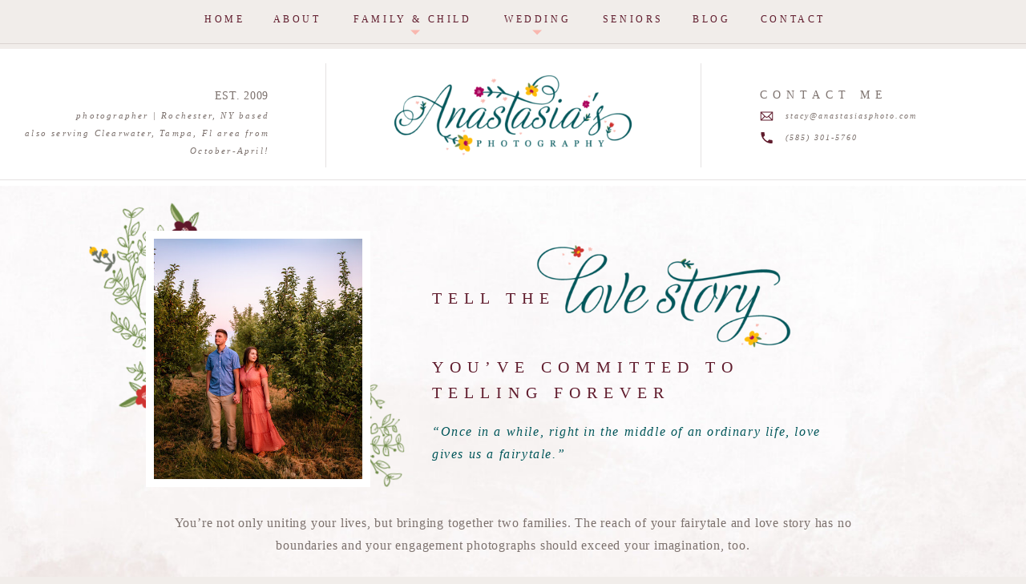

--- FILE ---
content_type: text/html;charset=UTF-8
request_url: https://anastasiasphoto.com/engagement
body_size: 28661
content:
<!DOCTYPE html>
<html class="d" lang="">
  <head>
    <meta charset="UTF-8" />
    <meta name="viewport" content="width=device-width, initial-scale=1" />
    <title>Rochester NY +  Florida Engagement Photographer Photography</title>
      <link rel="icon" type="image/png" href="//static.showit.co/200/Vo1hExDKQfOrVdurfYblHQ/76036/anastasiasphotography-icon.png" />
      <link rel="preconnect" href="https://static.showit.co" />
      <meta name="description" content="Get the engagement photos of your dreams and capture the essence of your love story when you book an engagement session with Anastasia’s Photography in Rochester, NY and the greater area + Clearwater FL area." />
      <link rel="canonical" href="https://anastasiasphoto.com/engagement" />
      <meta property="og:image" content="https://static.showit.co/1200/EQpGazG1SXicT_jG4if5Kw/76036/rochester-ny-photographer-photography-by-anastasiasphotography_1494_web.jpg" />
    
    
    <script id="init_data" type="application/json">
      {"mobile":{"w":320,"bgMediaType":"none","bgFillType":"color","bgColor":"colors-7"},"desktop":{"w":1200,"bgColor":"colors-7","bgMediaType":"none","bgFillType":"color"},"sid":"a9isqcaztnqeoptc4woa9a","break":768,"assetURL":"//static.showit.co","contactFormId":"76036/186223","cfAction":"aHR0cHM6Ly9jbGllbnRzZXJ2aWNlLnNob3dpdC5jby9jb250YWN0Zm9ybQ==","sgAction":"aHR0cHM6Ly9jbGllbnRzZXJ2aWNlLnNob3dpdC5jby9zb2NpYWxncmlk","blockData":[{"slug":"mobile-header-bacground","visible":"m","states":[],"d":{"h":400,"w":1200,"bgFillType":"color","bgColor":"#FFFFFF","bgMediaType":"none"},"m":{"h":61,"w":320,"locking":{"scrollOffset":1,"side":"t"},"bgFillType":"color","bgColor":"colors-7","bgMediaType":"none"},"ps":[{"trigger":"offscreen","type":"hide","block":"mobile-header-bacground"}]},{"slug":"mobile-header-hamburger","visible":"m","states":[],"d":{"h":400,"w":1200,"bgFillType":"color","bgColor":"#FFFFFF","bgMediaType":"none"},"m":{"h":61,"w":320,"locking":{"side":"st","offset":0},"bgFillType":"color","bgColor":"#000000:0","bgMediaType":"none"}},{"slug":"mobile-nav","visible":"m","states":[],"d":{"h":400,"w":1200,"bgFillType":"color","bgColor":"#FFFFFF","bgMediaType":"none"},"m":{"h":541,"w":320,"locking":{"side":"t"},"bgFillType":"color","bgColor":"colors-7","bgMediaType":"none"}},{"slug":"navigation","visible":"d","states":[{"d":{"bgFillType":"color","bgColor":"#000000:0","bgMediaType":"none"},"m":{"bgFillType":"color","bgColor":"#000000:0","bgMediaType":"none"},"slug":"menu"},{"d":{"bgFillType":"color","bgColor":"#000000:0","bgMediaType":"none"},"m":{"bgFillType":"color","bgColor":"#000000:0","bgMediaType":"none"},"slug":"family-drop-down"},{"d":{"bgFillType":"color","bgColor":"#000000:0","bgMediaType":"none"},"m":{"bgFillType":"color","bgColor":"#000000:0","bgMediaType":"none"},"slug":"wedding-drop-down"}],"d":{"h":61,"w":1200,"locking":{"side":"st"},"bgFillType":"color","bgColor":"colors-7","bgMediaType":"none"},"m":{"h":50,"w":320,"locking":{"side":"st"},"bgFillType":"color","bgColor":"colors-2","bgMediaType":"none"},"stateTrans":[{},{},{}]},{"slug":"logo-and-social-icons","visible":"a","states":[],"d":{"h":171,"w":1200,"locking":{"scrollOffset":1},"bgFillType":"color","bgColor":"#ffffff","bgMediaType":"none"},"m":{"h":182,"w":320,"bgFillType":"color","bgColor":"#ffffff","bgMediaType":"none"}},{"slug":"header","visible":"a","states":[],"d":{"h":691,"w":1200,"bgFillType":"color","bgColor":"colors-7","bgMediaType":"image","bgImage":{"key":"JmNBKkMaR06TQhaThwfI-Q/shared/watercolorbackground.jpg","aspect_ratio":2.4,"title":"watercolorbackground","type":"asset"},"bgOpacity":100,"bgPos":"cm","bgScale":"cover","bgScroll":"p"},"m":{"h":1281,"w":320,"bgFillType":"color","bgColor":"colors-7","bgMediaType":"image","bgImage":{"key":"JmNBKkMaR06TQhaThwfI-Q/shared/watercolorbackground.jpg","aspect_ratio":2.4,"title":"watercolorbackground","type":"asset"},"bgOpacity":100,"bgPos":"cm","bgScale":"cover","bgScroll":"p"}},{"slug":"gallery","visible":"a","states":[],"d":{"h":793,"w":1200,"bgFillType":"color","bgColor":"colors-7","bgMediaType":"image","bgImage":{"key":"JmNBKkMaR06TQhaThwfI-Q/shared/watercolorbackground.jpg","aspect_ratio":2.4,"title":"watercolorbackground","type":"asset"},"bgOpacity":100,"bgPos":"cm","bgScale":"cover","bgScroll":"p"},"m":{"h":356,"w":320,"bgFillType":"color","bgColor":"#ffffff","bgMediaType":"image","bgImage":{"key":"JmNBKkMaR06TQhaThwfI-Q/shared/watercolorbackground.jpg","aspect_ratio":2.4,"title":"watercolorbackground","type":"asset"},"bgOpacity":100,"bgPos":"cm","bgScale":"cover","bgScroll":"p"}},{"slug":"service-header","visible":"a","states":[],"d":{"h":301,"w":1200,"bgFillType":"color","bgColor":"#ffffff","bgMediaType":"none"},"m":{"h":151,"w":320,"bgFillType":"color","bgColor":"#ffffff","bgMediaType":"none"}},{"slug":"simple-session","visible":"a","states":[],"d":{"h":451,"w":1200,"bgFillType":"color","bgColor":"colors-7","bgMediaType":"none"},"m":{"h":831,"w":320,"bgFillType":"color","bgColor":"#ffffff","bgMediaType":"none"}},{"slug":"classic-session","visible":"a","states":[],"d":{"h":671,"w":1200,"bgFillType":"color","bgColor":"#ffffff","bgMediaType":"none"},"m":{"h":1124,"w":320,"bgFillType":"color","bgColor":"colors-7","bgMediaType":"none"}},{"slug":"heirloom-session","visible":"a","states":[],"d":{"h":701,"w":1200,"bgFillType":"color","bgColor":"colors-7","bgMediaType":"none"},"m":{"h":1300,"w":320,"bgFillType":"color","bgColor":"#ffffff","bgMediaType":"none"}},{"slug":"extras","visible":"a","states":[],"d":{"h":481,"w":1200,"bgFillType":"color","bgColor":"colors-7","bgMediaType":"image","bgImage":{"key":"m_aRxhWiRdeyn5BWiKlCow/shared/engagementbackground.jpg","aspect_ratio":2.75,"title":"engagementbackground","type":"asset"},"bgOpacity":100,"bgPos":"rm","bgScale":"cover","bgScroll":"p"},"m":{"h":651,"w":320,"bgFillType":"color","bgColor":"#ffffff","bgMediaType":"image","bgOpacity":100,"bgPos":"cm","bgScale":"cover","bgScroll":"p"}},{"slug":"call-to-action","visible":"a","states":[],"d":{"h":241,"w":1200,"bgFillType":"color","bgColor":"#ffffff","bgMediaType":"none"},"m":{"h":301,"w":320,"bgFillType":"color","bgColor":"#ffffff","bgMediaType":"none"}},{"slug":"footer","visible":"a","states":[],"d":{"h":512,"w":1200,"bgFillType":"color","bgColor":"colors-7","bgMediaType":"none"},"m":{"h":894,"w":320,"bgFillType":"color","bgColor":"#f2f0ed","bgMediaType":"none"}}],"elementData":[{"type":"graphic","visible":"a","id":"mobile-header-bacground_0","blockId":"mobile-header-bacground","m":{"x":90,"y":0,"w":219,"h":60,"a":0,"gs":{"s":80}},"d":{"x":320,"y":60,"w":560,"h":280,"a":0},"c":{"key":"HjtqTkb2SDymTT_N09YDFw/76036/mobileleaf.png","aspect_ratio":2}},{"type":"icon","visible":"m","id":"mobile-header-hamburger_0","blockId":"mobile-header-hamburger","m":{"x":274,"y":13,"w":41,"h":41,"a":0},"d":{"x":575,"y":325,"w":100,"h":100,"a":0},"pc":[{"type":"show","block":"mobile-nav"}]},{"type":"icon","visible":"m","id":"mobile-nav_0","blockId":"mobile-nav","m":{"x":280,"y":9,"w":29,"h":28,"a":0,"lockV":"t"},"d":{"x":575,"y":175,"w":100,"h":100,"a":0},"pc":[{"type":"hide","block":"mobile-nav"}]},{"type":"text","visible":"m","id":"mobile-nav_1","blockId":"mobile-nav","m":{"x":32.5,"y":36,"w":255,"h":15,"a":0},"d":{"x":422.5,"y":82.5,"w":195,"h":65,"a":0}},{"type":"text","visible":"m","id":"mobile-nav_2","blockId":"mobile-nav","m":{"x":31,"y":479,"w":255,"h":15,"a":0},"d":{"x":422.5,"y":82.5,"w":195,"h":65,"a":0}},{"type":"text","visible":"m","id":"mobile-nav_3","blockId":"mobile-nav","m":{"x":32,"y":75,"w":239,"h":11,"a":0},"d":{"x":562,"y":193,"w":97.19999999999999,"h":18,"a":0}},{"type":"text","visible":"m","id":"mobile-nav_4","blockId":"mobile-nav","m":{"x":32,"y":102,"w":239,"h":11,"a":0},"d":{"x":562,"y":193,"w":97.19999999999999,"h":18,"a":0}},{"type":"text","visible":"m","id":"mobile-nav_5","blockId":"mobile-nav","m":{"x":33,"y":128,"w":239,"h":11,"a":0},"d":{"x":562,"y":193,"w":97.19999999999999,"h":18,"a":0}},{"type":"text","visible":"m","id":"mobile-nav_6","blockId":"mobile-nav","m":{"x":56,"y":155,"w":239,"h":11,"a":0},"d":{"x":562,"y":193,"w":97.19999999999999,"h":18,"a":0}},{"type":"text","visible":"m","id":"mobile-nav_7","blockId":"mobile-nav","m":{"x":56,"y":182,"w":239,"h":11,"a":0},"d":{"x":562,"y":193,"w":97.19999999999999,"h":18,"a":0}},{"type":"text","visible":"m","id":"mobile-nav_8","blockId":"mobile-nav","m":{"x":56,"y":208,"w":239,"h":11,"a":0},"d":{"x":562,"y":193,"w":97.19999999999999,"h":18,"a":0}},{"type":"text","visible":"m","id":"mobile-nav_9","blockId":"mobile-nav","m":{"x":56,"y":235,"w":239,"h":11,"a":0},"d":{"x":562,"y":193,"w":97.19999999999999,"h":18,"a":0}},{"type":"text","visible":"m","id":"mobile-nav_10","blockId":"mobile-nav","m":{"x":32,"y":261,"w":239,"h":11,"a":0},"d":{"x":562,"y":193,"w":97.19999999999999,"h":18,"a":0}},{"type":"text","visible":"m","id":"mobile-nav_11","blockId":"mobile-nav","m":{"x":55,"y":288,"w":239,"h":11,"a":0},"d":{"x":562,"y":193,"w":97.19999999999999,"h":18,"a":0}},{"type":"text","visible":"m","id":"mobile-nav_12","blockId":"mobile-nav","m":{"x":55,"y":315,"w":239,"h":11,"a":0},"d":{"x":562,"y":193,"w":97.19999999999999,"h":18,"a":0}},{"type":"text","visible":"m","id":"mobile-nav_13","blockId":"mobile-nav","m":{"x":30,"y":341,"w":239,"h":11,"a":0},"d":{"x":562,"y":193,"w":97.19999999999999,"h":18,"a":0}},{"type":"text","visible":"m","id":"mobile-nav_14","blockId":"mobile-nav","m":{"x":29,"y":368,"w":239,"h":11,"a":0},"d":{"x":562,"y":193,"w":97.19999999999999,"h":18,"a":0}},{"type":"graphic","visible":"m","id":"mobile-nav_15","blockId":"mobile-nav","m":{"x":21,"y":396,"w":110,"h":46,"a":0},"d":{"x":180,"y":56,"w":840,"h":289,"a":0},"c":{"key":"H6qJgA_SQcyhQGeIs6iVVw/shared/quicklinksandblogs2.png","aspect_ratio":2.90909}},{"type":"icon","visible":"m","id":"mobile-nav_16","blockId":"mobile-nav","m":{"x":136,"y":481,"w":20,"h":20,"a":0},"d":{"x":214,"y":79,"w":16,"h":17,"a":0}},{"type":"icon","visible":"m","id":"mobile-nav_17","blockId":"mobile-nav","m":{"x":173,"y":481,"w":20,"h":20,"a":0},"d":{"x":180,"y":80,"w":16,"h":15,"a":0}},{"type":"icon","visible":"m","id":"mobile-nav_18","blockId":"mobile-nav","m":{"x":246,"y":481,"w":20,"h":20,"a":0},"d":{"x":248,"y":80,"w":15,"h":16,"a":0}},{"type":"icon","visible":"m","id":"mobile-nav_19","blockId":"mobile-nav","m":{"x":209,"y":481,"w":20,"h":20,"a":0},"d":{"x":279,"y":79,"w":16,"h":17,"a":0}},{"type":"text","visible":"d","id":"navigation_menu_0","blockId":"navigation","m":{"x":122,"y":18,"w":75.60000000000001,"h":14,"a":0},"d":{"x":215,"y":12,"w":50,"h":16,"a":0}},{"type":"text","visible":"d","id":"navigation_menu_1","blockId":"navigation","m":{"x":122,"y":18,"w":75.60000000000001,"h":14,"a":0},"d":{"x":300,"y":12,"w":61,"h":16,"a":0}},{"type":"text","visible":"d","id":"navigation_menu_2","blockId":"navigation","m":{"x":122,"y":18,"w":75.60000000000001,"h":14,"a":0},"d":{"x":401,"y":12,"w":148,"h":16,"a":0}},{"type":"text","visible":"d","id":"navigation_menu_3","blockId":"navigation","m":{"x":122,"y":18,"w":75.60000000000001,"h":14,"a":0},"d":{"x":589,"y":12,"w":83,"h":16,"a":0}},{"type":"text","visible":"d","id":"navigation_menu_4","blockId":"navigation","m":{"x":122,"y":18,"w":75.60000000000001,"h":14,"a":0},"d":{"x":711,"y":12,"w":78,"h":16,"a":0}},{"type":"text","visible":"d","id":"navigation_menu_5","blockId":"navigation","m":{"x":122,"y":18,"w":75.60000000000001,"h":14,"a":0},"d":{"x":908,"y":12,"w":83,"h":16,"a":0}},{"type":"icon","visible":"m","id":"navigation_menu_6","blockId":"navigation","m":{"x":271,"y":3,"w":45,"h":45,"a":0},"d":{"x":552,"y":27,"w":100,"h":100,"a":0},"pc":[{"type":"show","block":"mobile-nav"}]},{"type":"text","visible":"d","id":"navigation_menu_7","blockId":"navigation","m":{"x":122,"y":18,"w":75.60000000000001,"h":14,"a":0},"d":{"x":824,"y":12,"w":48,"h":16,"a":0}},{"type":"icon","visible":"a","id":"navigation_menu_8","blockId":"navigation","m":{"x":135,"y":0,"w":50,"h":50,"a":0},"d":{"x":466,"y":24,"w":24,"h":33,"a":0}},{"type":"icon","visible":"a","id":"navigation_menu_9","blockId":"navigation","m":{"x":135,"y":0,"w":50,"h":50,"a":0},"d":{"x":618,"y":24,"w":24,"h":33,"a":0}},{"type":"simple","visible":"d","id":"navigation_menu_10","blockId":"navigation","m":{"x":48,"y":-32,"w":224,"h":35,"a":0},"d":{"x":-25,"y":54,"w":1251,"h":1,"a":0,"lockH":"s"}},{"type":"text","visible":"d","id":"navigation_family-drop-down_0","blockId":"navigation","m":{"x":122,"y":18,"w":75.60000000000001,"h":14,"a":0},"d":{"x":215,"y":12,"w":50,"h":16,"a":0}},{"type":"text","visible":"d","id":"navigation_family-drop-down_1","blockId":"navigation","m":{"x":122,"y":18,"w":75.60000000000001,"h":14,"a":0},"d":{"x":300,"y":12,"w":61,"h":16,"a":0}},{"type":"text","visible":"d","id":"navigation_family-drop-down_2","blockId":"navigation","m":{"x":122,"y":18,"w":75.60000000000001,"h":14,"a":0},"d":{"x":401,"y":12,"w":148,"h":16,"a":0}},{"type":"text","visible":"d","id":"navigation_family-drop-down_3","blockId":"navigation","m":{"x":122,"y":18,"w":75.60000000000001,"h":14,"a":0},"d":{"x":589,"y":12,"w":85,"h":16,"a":0}},{"type":"text","visible":"d","id":"navigation_family-drop-down_4","blockId":"navigation","m":{"x":122,"y":18,"w":75.60000000000001,"h":14,"a":0},"d":{"x":711,"y":12,"w":77,"h":16,"a":0}},{"type":"text","visible":"d","id":"navigation_family-drop-down_5","blockId":"navigation","m":{"x":122,"y":18,"w":75.60000000000001,"h":14,"a":0},"d":{"x":908,"y":12,"w":82,"h":16,"a":0}},{"type":"icon","visible":"m","id":"navigation_family-drop-down_6","blockId":"navigation","m":{"x":271,"y":3,"w":45,"h":45,"a":0},"d":{"x":552,"y":27,"w":100,"h":100,"a":0},"pc":[{"type":"show","block":"mobile-nav"}]},{"type":"text","visible":"d","id":"navigation_family-drop-down_7","blockId":"navigation","m":{"x":122,"y":18,"w":75.60000000000001,"h":14,"a":0},"d":{"x":824,"y":12,"w":49,"h":16,"a":0}},{"type":"icon","visible":"a","id":"navigation_family-drop-down_8","blockId":"navigation","m":{"x":135,"y":0,"w":50,"h":50,"a":0},"d":{"x":466,"y":24,"w":24,"h":33,"a":0}},{"type":"icon","visible":"a","id":"navigation_family-drop-down_9","blockId":"navigation","m":{"x":135,"y":0,"w":50,"h":50,"a":0},"d":{"x":618,"y":24,"w":24,"h":33,"a":0}},{"type":"simple","visible":"d","id":"navigation_family-drop-down_10","blockId":"navigation","m":{"x":48,"y":-32,"w":224,"h":35,"a":0},"d":{"x":-25,"y":54,"w":1251,"h":1,"a":0,"lockH":"s"}},{"type":"simple","visible":"a","id":"navigation_family-drop-down_11","blockId":"navigation","m":{"x":48,"y":8,"w":224,"h":35,"a":0},"d":{"x":370,"y":58,"w":215,"h":204,"a":0}},{"type":"text","visible":"a","id":"navigation_family-drop-down_12","blockId":"navigation","m":{"x":112,"y":17,"w":96,"h":16,"a":0},"d":{"x":390,"y":75,"w":176,"h":14,"a":0}},{"type":"simple","visible":"d","id":"navigation_family-drop-down_13","blockId":"navigation","m":{"x":48,"y":-32,"w":224,"h":35,"a":0},"d":{"x":390,"y":103,"w":175,"h":1,"a":0}},{"type":"text","visible":"a","id":"navigation_family-drop-down_14","blockId":"navigation","m":{"x":112,"y":17,"w":96,"h":16,"a":0},"d":{"x":390,"y":118,"w":176,"h":14,"a":0}},{"type":"simple","visible":"d","id":"navigation_family-drop-down_15","blockId":"navigation","m":{"x":48,"y":-32,"w":224,"h":35,"a":0},"d":{"x":390,"y":145,"w":175,"h":1,"a":0}},{"type":"text","visible":"a","id":"navigation_family-drop-down_16","blockId":"navigation","m":{"x":112,"y":17,"w":96,"h":16,"a":0},"d":{"x":390,"y":160,"w":176,"h":14,"a":0}},{"type":"simple","visible":"d","id":"navigation_family-drop-down_17","blockId":"navigation","m":{"x":48,"y":-32,"w":224,"h":35,"a":0},"d":{"x":390,"y":189,"w":175,"h":1,"a":0}},{"type":"text","visible":"a","id":"navigation_family-drop-down_19","blockId":"navigation","m":{"x":112,"y":17,"w":96,"h":16,"a":0},"d":{"x":390,"y":204,"w":176,"h":14,"a":0}},{"type":"icon","visible":"a","id":"navigation_family-drop-down_21","blockId":"navigation","m":{"x":135,"y":0,"w":50,"h":50,"a":0},"d":{"x":467,"y":227,"w":22,"h":29,"a":0},"pc":[{"type":"show","block":"navigation"}]},{"type":"text","visible":"d","id":"navigation_wedding-drop-down_0","blockId":"navigation","m":{"x":122,"y":18,"w":75.60000000000001,"h":14,"a":0},"d":{"x":215,"y":12,"w":50,"h":16,"a":0}},{"type":"text","visible":"d","id":"navigation_wedding-drop-down_1","blockId":"navigation","m":{"x":122,"y":18,"w":75.60000000000001,"h":14,"a":0},"d":{"x":300,"y":12,"w":61,"h":16,"a":0}},{"type":"text","visible":"d","id":"navigation_wedding-drop-down_2","blockId":"navigation","m":{"x":122,"y":18,"w":75.60000000000001,"h":14,"a":0},"d":{"x":401,"y":12,"w":148,"h":16,"a":0}},{"type":"text","visible":"d","id":"navigation_wedding-drop-down_3","blockId":"navigation","m":{"x":122,"y":18,"w":75.60000000000001,"h":14,"a":0},"d":{"x":589,"y":12,"w":85,"h":16,"a":0}},{"type":"text","visible":"d","id":"navigation_wedding-drop-down_4","blockId":"navigation","m":{"x":122,"y":18,"w":75.60000000000001,"h":14,"a":0},"d":{"x":711,"y":12,"w":76,"h":16,"a":0}},{"type":"text","visible":"d","id":"navigation_wedding-drop-down_5","blockId":"navigation","m":{"x":122,"y":18,"w":75.60000000000001,"h":14,"a":0},"d":{"x":908,"y":12,"w":82,"h":16,"a":0}},{"type":"icon","visible":"m","id":"navigation_wedding-drop-down_6","blockId":"navigation","m":{"x":271,"y":3,"w":45,"h":45,"a":0},"d":{"x":552,"y":27,"w":100,"h":100,"a":0},"pc":[{"type":"show","block":"mobile-nav"}]},{"type":"text","visible":"d","id":"navigation_wedding-drop-down_7","blockId":"navigation","m":{"x":122,"y":18,"w":75.60000000000001,"h":14,"a":0},"d":{"x":824,"y":12,"w":49,"h":16,"a":0}},{"type":"icon","visible":"a","id":"navigation_wedding-drop-down_8","blockId":"navigation","m":{"x":135,"y":0,"w":50,"h":50,"a":0},"d":{"x":466,"y":24,"w":24,"h":33,"a":0}},{"type":"icon","visible":"a","id":"navigation_wedding-drop-down_9","blockId":"navigation","m":{"x":135,"y":0,"w":50,"h":50,"a":0},"d":{"x":618,"y":24,"w":24,"h":33,"a":0}},{"type":"simple","visible":"d","id":"navigation_wedding-drop-down_10","blockId":"navigation","m":{"x":48,"y":-32,"w":224,"h":35,"a":0},"d":{"x":-25,"y":54,"w":1251,"h":1,"a":0,"lockH":"s"}},{"type":"simple","visible":"a","id":"navigation_wedding-drop-down_11","blockId":"navigation","m":{"x":48,"y":8,"w":224,"h":35,"a":0},"d":{"x":526,"y":59,"w":215,"h":118,"a":0}},{"type":"text","visible":"a","id":"navigation_wedding-drop-down_12","blockId":"navigation","m":{"x":112,"y":17,"w":96,"h":16,"a":0},"d":{"x":546,"y":76,"w":176,"h":14,"a":0}},{"type":"simple","visible":"d","id":"navigation_wedding-drop-down_13","blockId":"navigation","m":{"x":48,"y":-32,"w":224,"h":35,"a":0},"d":{"x":546,"y":104,"w":175,"h":1,"a":0}},{"type":"text","visible":"a","id":"navigation_wedding-drop-down_14","blockId":"navigation","m":{"x":112,"y":17,"w":96,"h":16,"a":0},"d":{"x":546,"y":119,"w":176,"h":14,"a":0}},{"type":"icon","visible":"a","id":"navigation_wedding-drop-down_15","blockId":"navigation","m":{"x":135,"y":0,"w":50,"h":50,"a":0},"d":{"x":623,"y":143,"w":22,"h":29,"a":0},"pc":[{"type":"show","block":"navigation"}]},{"type":"simple","visible":"d","id":"logo-and-social-icons_0","blockId":"logo-and-social-icons","m":{"x":48,"y":8,"w":224,"h":35,"a":0},"d":{"x":-23,"y":163,"w":1251,"h":1,"a":0,"lockH":"s"}},{"type":"simple","visible":"d","id":"logo-and-social-icons_1","blockId":"logo-and-social-icons","m":{"x":48,"y":8,"w":224,"h":35,"a":0},"d":{"x":366,"y":18,"w":1,"h":130,"a":0}},{"type":"simple","visible":"d","id":"logo-and-social-icons_2","blockId":"logo-and-social-icons","m":{"x":48,"y":8,"w":224,"h":35,"a":0},"d":{"x":834,"y":18,"w":1,"h":130,"a":0}},{"type":"text","visible":"d","id":"logo-and-social-icons_3","blockId":"logo-and-social-icons","m":{"x":-21,"y":12,"w":76,"h":14,"a":0},"d":{"x":940,"y":74,"w":333,"h":16,"a":0}},{"type":"text","visible":"d","id":"logo-and-social-icons_4","blockId":"logo-and-social-icons","m":{"x":12,"y":110,"w":76,"h":14,"a":0},"d":{"x":908,"y":44,"w":215,"h":16,"a":0}},{"type":"icon","visible":"d","id":"logo-and-social-icons_5","blockId":"logo-and-social-icons","m":{"x":229,"y":46,"w":50,"h":50,"a":0},"d":{"x":907,"y":72,"w":19,"h":24,"a":0}},{"type":"icon","visible":"d","id":"logo-and-social-icons_6","blockId":"logo-and-social-icons","m":{"x":244,"y":96,"w":50,"h":50,"a":0},"d":{"x":907,"y":99,"w":19,"h":24,"a":0}},{"type":"text","visible":"d","id":"logo-and-social-icons_7","blockId":"logo-and-social-icons","m":{"x":112,"y":139,"w":76,"h":14,"a":0},"d":{"x":940,"y":101,"w":333,"h":16,"a":0}},{"type":"graphic","visible":"a","id":"logo-and-social-icons_8","blockId":"logo-and-social-icons","m":{"x":39,"y":17,"w":243,"h":85,"a":0},"d":{"x":446,"y":30,"w":308,"h":106,"a":0},"c":{"key":"T6PmEf9rR7GxFkiIGi45Jw/shared/anastasiaphotography-logo.png","aspect_ratio":2.90909}},{"type":"text","visible":"a","id":"logo-and-social-icons_9","blockId":"logo-and-social-icons","m":{"x":53,"y":98,"w":214,"h":19,"a":0},"d":{"x":-23,"y":72,"w":319,"h":76,"a":0}},{"type":"text","visible":"a","id":"logo-and-social-icons_10","blockId":"logo-and-social-icons","m":{"x":58,"y":157,"w":195,"h":18,"a":0},"d":{"x":182,"y":45,"w":113,"h":21,"a":0}},{"type":"graphic","visible":"a","id":"header_0","blockId":"header","m":{"x":175,"y":313,"w":147,"h":234,"a":0},"d":{"x":299,"y":111,"w":186,"h":261,"a":6},"c":{"key":"BeMaoZ0pQT6RHghkFuAlBg/shared/greenerybackgrounds4.png","aspect_ratio":0.6875}},{"type":"graphic","visible":"a","id":"header_1","blockId":"header","m":{"x":-15,"y":218,"w":147,"h":225,"a":0},"d":{"x":78,"y":16,"w":176,"h":260,"a":-12},"c":{"key":"Gk3nUwC5TUGSjNUTqpA09g/shared/greenerybackgrounds.png","aspect_ratio":0.6875}},{"type":"simple","visible":"a","id":"header_2","blockId":"header","m":{"x":23,"y":239,"w":275,"h":275,"a":0},"d":{"x":142,"y":56,"w":280,"h":320,"a":0}},{"type":"graphic","visible":"a","id":"header_3","blockId":"header","m":{"x":28,"y":244,"w":265,"h":265,"a":0},"d":{"x":152,"y":66,"w":260,"h":300,"a":0,"gs":{"s":50,"t":"cover"}},"c":{"key":"HLeh1Pm7RZyW7aWmOoveXA/76036/rochester-ny-photographer-photography-by-anastasiasphotography_875web.jpg","aspect_ratio":1.50037}},{"type":"graphic","visible":"a","id":"header_4","blockId":"header","m":{"x":4,"y":48,"w":312,"h":109,"a":0},"d":{"x":602,"y":71,"w":370,"h":132,"a":0},"c":{"key":"m7RanZNPSteBSk7lOUFhIQ/shared/lovestory.png","aspect_ratio":4.36364}},{"type":"text","visible":"a","id":"header_5","blockId":"header","m":{"x":21,"y":33,"w":280,"h":19,"a":0},"d":{"x":499,"y":120,"w":528,"h":31,"a":0}},{"type":"text","visible":"a","id":"header_6","blockId":"header","m":{"x":33,"y":538,"w":254,"h":49,"a":0},"d":{"x":499,"y":293,"w":515,"h":55,"a":0}},{"type":"text","visible":"a","id":"header_7","blockId":"header","m":{"x":23,"y":691,"w":275,"h":230,"a":0},"d":{"x":159,"y":407,"w":882,"h":112,"a":0}},{"type":"graphic","visible":"m","id":"header_8","blockId":"header","m":{"x":124,"y":626,"w":72,"h":55,"a":0},"d":{"x":180,"y":153,"w":840,"h":420,"a":0},"c":{"key":"Okfhsgt-SVG5eN2iEY0vwQ/shared/flowers2.png","aspect_ratio":2}},{"type":"text","visible":"a","id":"header_9","blockId":"header","m":{"x":20,"y":165,"w":280,"h":57,"a":0},"d":{"x":499,"y":210,"w":522,"h":64,"a":0}},{"type":"text","visible":"a","id":"header_10","blockId":"header","m":{"x":30,"y":1040,"w":260,"h":119,"a":0},"d":{"x":131,"y":568,"w":938,"h":70,"a":0}},{"type":"graphic","visible":"m","id":"header_11","blockId":"header","m":{"x":98,"y":1177,"w":115,"h":66,"a":180},"d":{"x":180,"y":171,"w":840,"h":420,"a":0},"c":{"key":"7dHggCa6QbaNdeXP6thz4w/shared/flowers.png","aspect_ratio":2}},{"type":"graphic","visible":"a","id":"gallery_0","blockId":"gallery","m":{"x":-5,"y":141,"w":129,"h":194,"a":-106},"d":{"x":-42,"y":342,"w":277,"h":424,"a":-138},"c":{"key":"Clijhkz1SBW-wBet7Eri5Q/shared/whitegreenery.png","aspect_ratio":0.6875}},{"type":"graphic","visible":"a","id":"gallery_1","blockId":"gallery","m":{"x":239,"y":61,"w":111,"h":194,"a":23},"d":{"x":981,"y":49,"w":271,"h":398,"a":20},"c":{"key":"mH747vQOSzaZ5Yj7heAlnQ/shared/lightgreenery.png","aspect_ratio":0.6875}},{"type":"graphic","visible":"a","id":"gallery_2","blockId":"gallery","m":{"x":-42,"y":77,"w":118,"h":170,"a":-18},"d":{"x":-47,"y":39,"w":228,"h":430,"a":-18},"c":{"key":"qJmwKnp9Tr6_dO89Y9hWhg/shared/lightgreenery2.png","aspect_ratio":0.6875}},{"type":"graphic","visible":"a","id":"gallery_3","blockId":"gallery","m":{"x":212,"y":116,"w":140,"h":193,"a":143},"d":{"x":981,"y":361,"w":261,"h":408,"a":141},"c":{"key":"kM0Ti6MaRz2d4mxuRS9V9A/shared/whitegreenery2.png","aspect_ratio":0.6875}},{"type":"text","visible":"a","id":"gallery_4","blockId":"gallery","m":{"x":21,"y":45,"w":279,"h":47,"a":0},"d":{"x":181,"y":74,"w":838,"h":18,"a":0}},{"type":"simple","visible":"a","id":"gallery_5","blockId":"gallery","m":{"x":20,"y":110,"w":280,"h":215,"a":0},"d":{"x":84,"y":120,"w":1034,"h":625,"a":0}},{"type":"gallery","visible":"a","id":"gallery_6","blockId":"gallery","m":{"x":30,"y":120,"w":260,"h":190,"a":0,"g":{"dots":true}},"d":{"x":102,"y":133,"w":1008,"h":600,"a":0,"g":{"aa":2.5,"dots":true,"dotLoc":"out"}},"imgs":[{"key":"_hQJbL6_Q_OZPk3FYYh0-w/76036/rochester-ny-photographer-photography-by-anastasiasphotography_1145web.jpg","ar":1.49927},{"key":"9-e859s_SJac_hYn6TvBaw/76036/rochester-ny-photographer-clearwater-fl-photography-by-anastasiasphotography_1860web.jpg","ar":1.49927},{"key":"QSQAqu84Rm-mP91HPyjSRQ/76036/rochester-ny-photographer-photography-by-anastasiasphotography_1350web.jpg","ar":1.49927},{"key":"6IKx_-03SwOd4K_hBrMrsw/76036/rochester-ny-photographer-photography-by-anastasiasphotography_1675w.jpg","ar":1.49927},{"key":"6BoHIbjESw60SUKOVGMx7A/76036/rochester-ny-photographer-photography-by-anastasiasphotography_1654w.jpg","ar":1.49927},{"key":"QxYdI-UOQq-FwEluzpsF3w/76036/rochester-ny-photographer-photography-by-anastasiasphotography_1183web.jpg","ar":1.49927},{"key":"HLeh1Pm7RZyW7aWmOoveXA/76036/rochester-ny-photographer-photography-by-anastasiasphotography_875web.jpg","ar":1.50037},{"key":"VuiFBRPTTd-CN_ZhaAACWg/76036/rochester-ny-photographer-photography-by-anastasiasphotography_1398web.jpg","ar":1.49927},{"key":"u53Ht_aaRx6YLCWqcg1h7w/76036/rochester-ny-photographer-photography-by-anastasiasphotography_1646w.jpg","ar":1.49927},{"key":"u38TbAHNQ2GiJ72KfAE77A/76036/rochester-ny-photographer-photography-by-anastasiasphotography_1404web.jpg","ar":1.49927},{"key":"Kifi142sQqyOc5mVDSHILQ/76036/rochester-ny-photographer-photography-by-anastasiasphotography_1412web.jpg","ar":1.49927},{"key":"6V3AsIjJRba7GvamkdQcEw/76036/rochester-ny-photographer-photography-by-anastasiasphotography_1673w.jpg","ar":1.49927},{"key":"bTBrk-w1RliciQBAGmqWqg/76036/rochester-ny-photographer-photography-by-anastasiasphotography_1307web.jpg","ar":1.49927},{"key":"y2ljFsoeTlm58IRqSNl3-g/76036/rochester-ny-photographer-photography-by-anastasiasphotography_1655w.jpg","ar":1.49927},{"key":"MizycZz5QvKX6LDeYId9vg/76036/rochester-ny-photographer-photography-by-anastasiasphotography_1674w.jpg","ar":1.49927},{"key":"N5TGQNL-TGyUbe6QTScEAA/76036/rochester-ny-photographer-photography-by-anastasiasphotography_1189web.jpg","ar":1.49927},{"key":"cswqzCYTTsOeXRaplieMRA/76036/rochester-ny-photographer-photography-by-anastasiasphotography_1647w.jpg","ar":1.49927},{"key":"hYMEmDydQ9KE6a1smJTZhg/76036/rochester-ny-photographer-photography-by-anastasiasphotography_1303web.jpg","ar":1.49927},{"key":"P9A0URZvTQ-zBDlc9YDgHw/76036/rochester-ny-photographer-photography-by-anastasiasphotography_1199web.jpg","ar":1.49927},{"key":"kMv-_dLJTKKv7t_Ue0Ittw/76036/rochester-ny-photographer-photography-by-anastasiasphotography_1166aweb.jpg","ar":1.49927},{"key":"AtozaZxhQF-GVroyuBvGSw/76036/rochester-ny-photographer-photography-by-anastasiasphotography_1018web.jpg","ar":1.50037},{"key":"9IkhOvlfQTWdah_Hj2ZIoQ/76036/rochester-ny-photographer-photography-by-anastasiasphotography_1405web.jpg","ar":1.49927},{"key":"8-t8XdN9R72XDi_gd6J2nQ/76036/rochester-ny-photographer-photography-by-anastasiasphotography_1241web.jpg","ar":1.49927},{"key":"QsL4vtuDSGOsc2E_kapSsQ/76036/rochester-ny-photographer-photography-by-anastasiasphotography_964web.jpg","ar":1.50037},{"key":"atTwW70iQE-aU5j-iF4Awg/76036/rochester-ny-photographer-photography-by-anastasiasphotography_1202web.jpg","ar":1.49927},{"key":"iK-xXWe3RKidHwAbtcSVFQ/76036/rochester-ny-photographer-photography-by-anastasiasphotography_1022web.jpg","ar":1.50037},{"key":"vrd7-VP1SpOM0eE5aGRBsg/76036/rochester-ny-photographer-photography-by-anastasiasphotography_1190web.jpg","ar":1.49927},{"key":"ixWRlc59RnmYeI3WJQQWNQ/76036/rochester-ny-photographer-photography-by-anastasiasphotography_1188web.jpg","ar":1.49927},{"key":"BdgTOOLrSjm6iq2_CXW5Aw/76036/rochester-ny-photographer-photography-by-anastasiasphotography_1379web.jpg","ar":1.49927},{"key":"ovrhw7EUQkeVW6P5-IayOQ/76036/rochester-ny-photographer-photography-by-anastasiasphotography_1158web.jpg","ar":1.49927},{"key":"-V8ni87cTJex9kHXCNHdHQ/76036/rochester-ny-photographer-photography-by-anastasiasphotography_1164web.jpg","ar":1.49927},{"key":"nKDB3zHjTjC1CLkmGY0eLw/76036/rochester-ny-photographer-photography-by-anastasiasphotography_1074web.jpg","ar":1.49927},{"key":"fW23eTL4RHmXyuneKqlJoQ/76036/rochester-ny-photographer-photography-by-anastasiasphotography_861web.jpg","ar":1.50037},{"key":"QSQAqu84Rm-mP91HPyjSRQ/76036/rochester-ny-photographer-photography-by-anastasiasphotography_1350web.jpg","ar":1.49927},{"key":"tYRDBmBYRROeFz3vTamPMQ/76036/rochester-ny-photographer-photography-by-anastasiasphotography_1184web.jpg","ar":1.49927},{"key":"cuBWcbQET0-RnqCHBgiwOQ/76036/rochester-ny-photographer-photography-by-anastasiasphotography_1159web.jpg","ar":1.49927},{"key":"uoFV4iIIQBq5OyzQIlLu4A/76036/rochester-ny-photographer-photography-by-anastasiasphotography_1106web.jpg","ar":1.49927},{"key":"ST3v2Sw1TOaQhUhcRJiFfg/76036/rochester-ny-photographer-photography-by-anastasiasphotography_1023web.jpg","ar":1.50037},{"key":"myrQ0DKnQl63hBZNTVb86Q/76036/rochester-ny-photographer-photography-by-anastasiasphotography_1006web.jpg","ar":1.50037},{"key":"I49IUbeqRtGXUsORbshm4A/shared/5p3a8175_f.jpg","ar":1.5},{"key":"ErW8KlB4QGGlNoZ8AHomJw/76036/rochester-ny-photographer-photography-by-anastasiasphotography_751.jpg","ar":1.50037},{"key":"1KQrBvkJR067mcWkgCuwpw/76036/rochester-ny-photographer-photography-by-anastasiasphotography_753.jpg","ar":1.50037},{"key":"c8xcU2K4TGijUSsbjJ2G-g/76036/rochester-ny-photographer-photography-by-anastasiasphotography_799web.jpg","ar":1.50037},{"key":"g3XwHCy8Q1eueHn9vhZZfw/76036/rochester-ny-photographer-photography-by-anastasiasphotography_1016web.jpg","ar":1.50037},{"key":"kbRYezi4TjG8mMuwUOlXjA/76036/weddingphotographersrochesterny_1.jpg","ar":1.5},{"key":"wlNMbznpRVCO21VpEMDXoQ/76036/rochester-ny-photographer-photography-by-anastasiasphotography_1103web.jpg","ar":1.49927},{"key":"PQAWomyGRuOe1HS-dYV88w/76036/rochester-ny-photographer-photography-by-anastasiasphotography_1102web.jpg","ar":1.49927},{"key":"l2QgnfIzQ1ql6ibX4d2lSQ/76036/rochester-ny-photographer-photography-by-anastasiasphotography_1140web.jpg","ar":1.49927},{"key":"4LFI_A-dTgCxDiIrMzMeng/76036/rochester-ny-photographer-photography-by-anastasiasphotography_529j.jpg","ar":1.50037},{"key":"Q_04_8LOSRScH81_YN-P3w/76036/rochester-ny-photographer-photography-by-anastasiasphotography_1007web.jpg","ar":1.50037},{"key":"nrQPrkKkTiOKT8MoVw4IBg/shared/img_0024_f.jpg","ar":1.5},{"key":"qROHARxYRe2zg8wHIFdHYg/76036/weddingphotographersrochesterny_2.jpg","ar":1.5},{"key":"YH_Mh4i3TIi2qcesAxRKSg/76036/rochester-ny-photographer-photography-by-anastasiasphotography_993web.jpg","ar":1.50037},{"key":"tSjJJZlSRsuz8gEgQGQAXA/76036/rochester-ny-photographer-photography-by-anastasiasphotography_1073web.jpg","ar":1.49927},{"key":"ZULN_bM3RUSNmfkr4E1BsQ/shared/2013_07_15_jolee_and_kevin_e-session_18_bw.jpg","ar":1.5},{"key":"WXMnWlNbTJCiPNrPgD40vg/76036/rochester-ny-photographer-photography-by-anastasiasphotography_934web.jpg","ar":1.50037},{"key":"4r3TLrJkQy2II2KedjePgQ/shared/5p3a7222_f.jpg","ar":1.5},{"key":"pbDFY0bLR4at0gatcEUZXg/shared/5p3a8232_f.jpg","ar":1.5},{"key":"VuXgKah8Rku5z_Ci39EXRQ/76036/rochester-ny-photographer-photography-by-anastasiasphotography_752.jpg","ar":1.50037},{"key":"M4Cwd1K3QCC28l_l1mFv0w/shared/2013_09_29_rebecca_and_stephen_s_e-session_03.jpg","ar":1.5},{"key":"3RjxaaHdQHya45MTigW4_Q/76036/rochester-ny-photographer-photography-by-anastasiasphotography_582.jpg","ar":1.50037},{"key":"UI9B1kAlQY-yyRYVlQCtog/shared/2014_12_17_babatunde_adekson_outdoor_wintery_couples_session_09.jpg","ar":1.5},{"key":"AHnpYsg_SCK-XIphrmD2dg/shared/5p3a2105_f.jpg","ar":1.5},{"key":"_iGsklajTuOoG0IJPD4KsQ/76036/rochester-ny-photographer-photography-by-anastasiasphotography_812.jpg","ar":1.50037},{"key":"idIDbybGR4GHNu1L7iPCPw/shared/2014_12_17_babatunde_adekson_outdoor_wintery_couples_session_13.jpg","ar":1.5},{"key":"gTDWusJDSkGqX68oA_-M-Q/76036/rochester-ny-photographer-photography-by-anastasiasphotography_800web.jpg","ar":1.50037},{"key":"7S_guDNYRCuwW26_tp0pPg/shared/2013_10_27_heather_and_brian_e-session_16_bw.jpg","ar":1.5},{"key":"cuBWcbQET0-RnqCHBgiwOQ/76036/rochester-ny-photographer-photography-by-anastasiasphotography_1159web.jpg","ar":1.49927},{"key":"VqotxW4DQRejainjZCFN7w/shared/5p3a8321_f.jpg","ar":1.5},{"key":"Ie0GRyL0QxqblrhLMNEZMA/shared/2013_07_15_jolee_and_kevin_e-session_10.jpg","ar":1.5},{"key":"GhbOlC-FT_uIwfO8pEmeBg/shared/5p3a8258_f.jpg","ar":1.5},{"key":"ua-66NUvRxa6hUm4PrKSmA/shared/5p3a8236_f.jpg","ar":1.5},{"key":"kugEWSwDTL6864BYbW7J8A/shared/2013_07_15_jolee_and_kevin_e-session_14.jpg","ar":1.5},{"key":"zN6geW7CQgeI2uYYKXEAjA/shared/5p3a7258_f.jpg","ar":1.5},{"key":"nP5EJ3j7T4GT0MDR7n5M0Q/shared/5p3a8179_f2.jpg","ar":1.5},{"key":"XcE6vZC6TVKB-s4JUq0Nbw/shared/5p3a7221_f.jpg","ar":1.5},{"key":"eLE93svqTY-SIoIlnYxOJQ/shared/5p3a7217_f.jpg","ar":1.5}],"gal":"sliding","g":{"type":"single-fill"},"ch":1},{"type":"graphic","visible":"a","id":"gallery_7","blockId":"gallery","m":{"x":113,"y":20,"w":123,"h":56,"a":0},"d":{"x":340,"y":14,"w":229,"h":106,"a":0},"c":{"key":"5KQ_aajsR8aBKIkCoOg-9g/shared/love.png","aspect_ratio":2.18182}},{"type":"graphic","visible":"a","id":"service-header_0","blockId":"service-header","m":{"x":2,"y":11,"w":166,"h":229,"a":83},"d":{"x":-21,"y":0,"w":193,"h":272,"a":180,"lockH":"l"},"c":{"key":"qJmwKnp9Tr6_dO89Y9hWhg/shared/lightgreenery2.png","aspect_ratio":0.6875}},{"type":"graphic","visible":"d","id":"service-header_1","blockId":"service-header","m":{"x":393,"y":63,"w":96,"h":140,"a":0},"d":{"x":1030,"y":-1,"w":193,"h":272,"a":180,"lockH":"r"},"c":{"key":"mH747vQOSzaZ5Yj7heAlnQ/shared/lightgreenery.png","aspect_ratio":0.6875}},{"type":"graphic","visible":"a","id":"service-header_2","blockId":"service-header","m":{"x":9,"y":24,"w":301,"h":70,"a":0},"d":{"x":138,"y":24,"w":910,"h":187,"a":0},"c":{"key":"Tw7F6xFqTWmqnWhjeVpwgg/shared/engagementsession.png","aspect_ratio":4.36364}},{"type":"text","visible":"a","id":"service-header_3","blockId":"service-header","m":{"x":19,"y":98,"w":283,"h":26,"a":0},"d":{"x":299,"y":218,"w":603,"h":26,"a":0}},{"type":"simple","visible":"a","id":"simple-session_0","blockId":"simple-session","m":{"x":31,"y":26,"w":259,"h":284,"a":0},"d":{"x":103,"y":41,"w":275,"h":373,"a":0}},{"type":"graphic","visible":"a","id":"simple-session_1","blockId":"simple-session","m":{"x":40,"y":36,"w":241,"h":265,"a":0},"d":{"x":116,"y":53,"w":250,"h":350,"a":0,"o":100,"gs":{"s":50}},"c":{"key":"9-e859s_SJac_hYn6TvBaw/76036/rochester-ny-photographer-clearwater-fl-photography-by-anastasiasphotography_1860web.jpg","aspect_ratio":1.49927}},{"type":"text","visible":"a","id":"simple-session_2","blockId":"simple-session","m":{"x":20,"y":344,"w":280,"h":21,"a":0},"d":{"x":439,"y":58,"w":500,"h":27,"a":0}},{"type":"text","visible":"a","id":"simple-session_3","blockId":"simple-session","m":{"x":30,"y":528,"w":261,"h":179,"a":0},"d":{"x":441,"y":203,"w":606,"h":166,"a":0}},{"type":"graphic","visible":"a","id":"simple-session_4","blockId":"simple-session","m":{"x":19,"y":254,"w":99,"h":80,"a":-13},"d":{"x":337,"y":369,"w":78,"h":66,"a":0},"c":{"key":"kSlmJNiNT96dzbGgfimOpQ/shared/flower.png","aspect_ratio":1}},{"type":"text","visible":"a","id":"simple-session_5","blockId":"simple-session","m":{"x":24,"y":381,"w":272,"h":81,"a":0},"d":{"x":439,"y":102,"w":581,"h":88,"a":0}},{"type":"text","visible":"a","id":"simple-session_6","blockId":"simple-session","m":{"x":37,"y":497,"w":246,"h":15,"a":0},"d":{"x":440,"y":174,"w":622,"h":27,"a":0}},{"type":"text","visible":"a","id":"simple-session_7","blockId":"simple-session","m":{"x":46,"y":753,"w":230,"h":39,"a":0},"d":{"x":440,"y":380,"w":446,"h":13,"a":0},"pc":[{"type":"show"}]},{"type":"simple","visible":"a","id":"classic-session_0","blockId":"classic-session","m":{"x":31,"y":26,"w":259,"h":284,"a":0},"d":{"x":815,"y":93,"w":275,"h":485,"a":0}},{"type":"graphic","visible":"a","id":"classic-session_1","blockId":"classic-session","m":{"x":40,"y":36,"w":241,"h":265,"a":0},"d":{"x":828,"y":105,"w":250,"h":459,"a":0,"o":100,"gs":{"s":50}},"c":{"key":"QsL4vtuDSGOsc2E_kapSsQ/76036/rochester-ny-photographer-photography-by-anastasiasphotography_964web.jpg","aspect_ratio":1.50037}},{"type":"text","visible":"a","id":"classic-session_2","blockId":"classic-session","m":{"x":15,"y":349,"w":291,"h":21,"a":0},"d":{"x":114,"y":80,"w":500,"h":27,"a":0}},{"type":"text","visible":"a","id":"classic-session_3","blockId":"classic-session","m":{"x":27,"y":659,"w":266,"h":402,"a":0},"d":{"x":114,"y":298,"w":657,"h":265,"a":0}},{"type":"graphic","visible":"a","id":"classic-session_4","blockId":"classic-session","m":{"x":232,"y":259,"w":83,"h":65,"a":-82},"d":{"x":764,"y":515,"w":80,"h":100,"a":129},"c":{"key":"Sh83gyrERemHNO17YQgEtQ/shared/flower4.png","aspect_ratio":1}},{"type":"text","visible":"a","id":"classic-session_5","blockId":"classic-session","m":{"x":24,"y":389,"w":271,"h":192,"a":0},"d":{"x":114,"y":124,"w":610,"h":111,"a":0}},{"type":"text","visible":"a","id":"classic-session_6","blockId":"classic-session","m":{"x":37,"y":620,"w":246,"h":15,"a":0},"d":{"x":114,"y":261,"w":622,"h":27,"a":0}},{"type":"text","visible":"a","id":"classic-session_7","blockId":"classic-session","m":{"x":42,"y":1054,"w":237,"h":39,"a":0},"d":{"x":114,"y":578,"w":446,"h":13,"a":0},"pc":[{"type":"show"}]},{"type":"graphic","visible":"d","id":"heirloom-session_0","blockId":"heirloom-session","m":{"x":-381,"y":239,"w":224,"h":326,"a":0},"d":{"x":76,"y":229,"w":190,"h":288,"a":-20},"c":{"key":"_uDdyw5HRPmW1PtfmB-KRg/shared/greenerybackgrounds3.png","aspect_ratio":0.6875}},{"type":"graphic","visible":"d","id":"heirloom-session_1","blockId":"heirloom-session","m":{"x":48,"y":248,"w":224,"h":326,"a":0},"d":{"x":249,"y":196,"w":186,"h":273,"a":157},"c":{"key":"_uDdyw5HRPmW1PtfmB-KRg/shared/greenerybackgrounds3.png","aspect_ratio":0.6875}},{"type":"simple","visible":"a","id":"heirloom-session_2","blockId":"heirloom-session","m":{"x":31,"y":26,"w":259,"h":284,"a":0},"d":{"x":98,"y":57,"w":255,"h":346,"a":0}},{"type":"graphic","visible":"a","id":"heirloom-session_3","blockId":"heirloom-session","m":{"x":40,"y":36,"w":241,"h":265,"a":0},"d":{"x":110,"y":68,"w":232,"h":325,"a":0,"o":100},"c":{"key":"PQAWomyGRuOe1HS-dYV88w/76036/rochester-ny-photographer-photography-by-anastasiasphotography_1102web.jpg","aspect_ratio":1.49927}},{"type":"text","visible":"a","id":"heirloom-session_4","blockId":"heirloom-session","m":{"x":11,"y":344,"w":298,"h":40,"a":0},"d":{"x":439,"y":91,"w":709,"h":27,"a":0}},{"type":"text","visible":"a","id":"heirloom-session_5","blockId":"heirloom-session","m":{"x":31,"y":814,"w":258,"h":362,"a":0},"d":{"x":439,"y":336,"w":692,"h":258,"a":0}},{"type":"text","visible":"a","id":"heirloom-session_6","blockId":"heirloom-session","m":{"x":33,"y":408,"w":255,"h":240,"a":0},"d":{"x":439,"y":135,"w":613,"h":137,"a":0}},{"type":"text","visible":"a","id":"heirloom-session_7","blockId":"heirloom-session","m":{"x":37,"y":781,"w":246,"h":15,"a":0},"d":{"x":439,"y":300,"w":622,"h":27,"a":0}},{"type":"text","visible":"a","id":"heirloom-session_8","blockId":"heirloom-session","m":{"x":47,"y":1223,"w":226,"h":39,"a":0},"d":{"x":439,"y":599,"w":446,"h":13,"a":0},"pc":[{"type":"show"}]},{"type":"simple","visible":"d","id":"heirloom-session_9","blockId":"heirloom-session","m":{"x":31,"y":26,"w":259,"h":284,"a":0},"d":{"x":155,"y":349,"w":249,"h":296,"a":0}},{"type":"graphic","visible":"d","id":"heirloom-session_10","blockId":"heirloom-session","m":{"x":40,"y":36,"w":241,"h":265,"a":0},"d":{"x":167,"y":360,"w":226,"h":275,"a":0,"o":100,"gs":{"s":65}},"c":{"key":"QSQAqu84Rm-mP91HPyjSRQ/76036/rochester-ny-photographer-photography-by-anastasiasphotography_1350web.jpg","aspect_ratio":1.49927}},{"type":"graphic","visible":"a","id":"heirloom-session_11","blockId":"heirloom-session","m":{"x":13,"y":268,"w":71,"h":56,"a":-13},"d":{"x":316,"y":317,"w":78,"h":66,"a":9},"c":{"key":"J_1hDTg9RUuilc2RPMJ_Rw/shared/flower2.png","aspect_ratio":1}},{"type":"text","visible":"a","id":"extras_0","blockId":"extras","m":{"x":30,"y":276,"w":261,"h":291,"a":0},"d":{"x":556,"y":97,"w":552,"h":221,"a":0}},{"type":"text","visible":"a","id":"extras_1","blockId":"extras","m":{"x":30,"y":592,"w":260,"h":23,"a":0},"d":{"x":521,"y":362,"w":622,"h":23,"a":0}},{"type":"graphic","visible":"m","id":"extras_2","blockId":"extras","m":{"x":-10,"y":-1,"w":338,"h":249,"a":0,"gs":{"s":70}},"d":{"x":180,"y":31,"w":840,"h":560,"a":0},"c":{"key":"uOa6NGo_TSOauc_uVJ3BTg/shared/5p3a8317_f.jpg","aspect_ratio":1.5}},{"type":"graphic","visible":"a","id":"call-to-action_0","blockId":"call-to-action","m":{"x":71,"y":175,"w":174,"h":87,"a":180},"d":{"x":497,"y":111,"w":207,"h":100,"a":180},"c":{"key":"7dHggCa6QbaNdeXP6thz4w/shared/flowers.png","aspect_ratio":2}},{"type":"text","visible":"a","id":"call-to-action_1","blockId":"call-to-action","m":{"x":21,"y":40,"w":279,"h":74,"a":0},"d":{"x":73,"y":37,"w":1055,"h":46,"a":0}},{"type":"simple","visible":"a","id":"call-to-action_2","blockId":"call-to-action","m":{"x":61,"y":135,"w":198,"h":67,"a":0},"d":{"x":461,"y":98,"w":278,"h":46,"a":0}},{"type":"simple","visible":"a","id":"call-to-action_3","blockId":"call-to-action","m":{"x":68,"y":142,"w":185,"h":53,"a":0},"d":{"x":467,"y":105,"w":266,"h":33,"a":0}},{"type":"text","visible":"a","id":"call-to-action_4","blockId":"call-to-action","m":{"x":80,"y":150,"w":160,"h":32,"a":0},"d":{"x":485,"y":114,"w":231,"h":10,"a":0}},{"type":"text","visible":"a","id":"footer_0","blockId":"footer","m":{"x":16,"y":591,"w":289,"h":19,"a":0},"d":{"x":263,"y":425,"w":300,"h":13,"a":0}},{"type":"text","visible":"a","id":"footer_1","blockId":"footer","m":{"x":12,"y":638,"w":296,"h":12,"a":0},"d":{"x":793,"y":425,"w":125,"h":12,"a":0}},{"type":"text","visible":"a","id":"footer_2","blockId":"footer","m":{"x":12,"y":653,"w":296,"h":12,"a":0},"d":{"x":582,"y":425,"w":87,"h":12,"a":0}},{"type":"text","visible":"a","id":"footer_3","blockId":"footer","m":{"x":11,"y":667,"w":296,"h":12,"a":0},"d":{"x":691,"y":425,"w":78,"h":12,"a":0}},{"type":"text","visible":"d","id":"footer_4","blockId":"footer","m":{"x":27.495,"y":25,"w":35.009,"h":21,"a":0},"d":{"x":774,"y":424,"w":14,"h":17,"a":0}},{"type":"text","visible":"d","id":"footer_5","blockId":"footer","m":{"x":37.495000000000005,"y":35,"w":35.009,"h":21,"a":0},"d":{"x":673,"y":424,"w":14,"h":17,"a":0}},{"type":"text","visible":"d","id":"footer_6","blockId":"footer","m":{"x":37.495000000000005,"y":35,"w":35.009,"h":21,"a":0},"d":{"x":562,"y":424,"w":14,"h":17,"a":0}},{"type":"simple","visible":"a","id":"footer_7","blockId":"footer","m":{"x":23,"y":687,"w":275,"h":1,"a":0},"d":{"x":-39,"y":411,"w":1279,"h":1,"a":0,"lockH":"s"}},{"type":"simple","visible":"a","id":"footer_8","blockId":"footer","m":{"x":23,"y":406,"w":275,"h":1,"a":0},"d":{"x":400,"y":228,"w":1,"h":100,"a":0}},{"type":"simple","visible":"a","id":"footer_9","blockId":"footer","m":{"x":23,"y":240,"w":275,"h":1,"a":0},"d":{"x":799,"y":228,"w":1,"h":100,"a":0}},{"type":"simple","visible":"a","id":"footer_10","blockId":"footer","m":{"x":-3,"y":0,"w":326,"h":110,"a":0},"d":{"x":-58,"y":1,"w":1317,"h":218,"a":0,"lockH":"s"}},{"type":"iframe","visible":"a","id":"footer_11","blockId":"footer","m":{"x":1,"y":59,"w":318,"h":44,"a":0},"d":{"x":-11,"y":49,"w":1222,"h":153,"a":0}},{"type":"simple","visible":"a","id":"footer_12","blockId":"footer","m":{"x":31,"y":14,"w":255,"h":35,"a":0},"d":{"x":441,"y":26,"w":318,"h":48,"a":0}},{"type":"simple","visible":"a","id":"footer_13","blockId":"footer","m":{"x":40,"y":21,"w":238,"h":21,"a":0},"d":{"x":450,"y":34,"w":301,"h":33,"a":0}},{"type":"text","visible":"a","id":"footer_14","blockId":"footer","m":{"x":40,"y":28,"w":237,"h":10,"a":0},"d":{"x":449,"y":46,"w":302,"h":9,"a":0}},{"type":"graphic","visible":"a","id":"footer_15","blockId":"footer","m":{"x":267,"y":25,"w":28,"h":33,"a":-26},"d":{"x":734,"y":44,"w":39,"h":44,"a":-14},"c":{"key":"XnrYGd4FRmG0Bj5lENYSMQ/shared/flower5.png","aspect_ratio":1}},{"type":"graphic","visible":"a","id":"footer_16","blockId":"footer","m":{"x":15,"y":8,"w":33,"h":35,"a":107},"d":{"x":423,"y":14,"w":38,"h":43,"a":125},"c":{"key":"wzkblEEARKuB7gbIavWE_Q/shared/flower3.png","aspect_ratio":1}},{"type":"text","visible":"a","id":"footer_17","blockId":"footer","m":{"x":93,"y":536,"w":171,"h":14,"a":0},"d":{"x":881,"y":268,"w":333,"h":16,"a":0}},{"type":"text","visible":"a","id":"footer_18","blockId":"footer","m":{"x":60,"y":424,"w":201,"h":14,"a":0},"d":{"x":849,"y":244,"w":215,"h":16,"a":0}},{"type":"icon","visible":"a","id":"footer_19","blockId":"footer","m":{"x":56,"y":536,"w":25,"h":25,"a":0},"d":{"x":848,"y":266,"w":19,"h":24,"a":0}},{"type":"icon","visible":"a","id":"footer_20","blockId":"footer","m":{"x":56,"y":503,"w":25,"h":25,"a":0},"d":{"x":848,"y":289,"w":19,"h":24,"a":0}},{"type":"text","visible":"a","id":"footer_21","blockId":"footer","m":{"x":93,"y":503,"w":181,"h":14,"a":0},"d":{"x":881,"y":291,"w":333,"h":16,"a":0}},{"type":"icon","visible":"a","id":"footer_22","blockId":"footer","m":{"x":222,"y":287,"w":20,"h":20,"a":0},"d":{"x":265,"y":279,"w":16,"h":17,"a":0}},{"type":"icon","visible":"a","id":"footer_23","blockId":"footer","m":{"x":174,"y":287,"w":20,"h":20,"a":0},"d":{"x":231,"y":280,"w":16,"h":15,"a":0}},{"type":"icon","visible":"a","id":"footer_24","blockId":"footer","m":{"x":126,"y":287,"w":20,"h":20,"a":0},"d":{"x":299,"y":280,"w":15,"h":16,"a":0}},{"type":"icon","visible":"a","id":"footer_25","blockId":"footer","m":{"x":78,"y":287,"w":20,"h":20,"a":0},"d":{"x":330,"y":279,"w":16,"h":17,"a":0}},{"type":"text","visible":"a","id":"footer_26","blockId":"footer","m":{"x":33,"y":258,"w":255,"h":14,"a":0},"d":{"x":136,"y":252,"w":215,"h":13,"a":0}},{"type":"text","visible":"a","id":"footer_27","blockId":"footer","m":{"x":22,"y":698,"w":277,"h":56,"a":0},"d":{"x":43,"y":450,"w":1084,"h":57,"a":0}},{"type":"graphic","visible":"a","id":"footer_28","blockId":"footer","m":{"x":15,"y":122,"w":290,"h":96,"a":0},"d":{"x":458,"y":231,"w":284,"h":100,"a":0},"c":{"key":"T6PmEf9rR7GxFkiIGi45Jw/shared/anastasiaphotography-logo.png","aspect_ratio":2.90909}},{"type":"simple","visible":"a","id":"footer_29","blockId":"footer","m":{"x":23,"y":582,"w":275,"h":1,"a":0},"d":{"x":-39,"y":346,"w":1279,"h":1,"a":0,"lockH":"s"}},{"type":"graphic","visible":"d","id":"footer_30","blockId":"footer","m":{"x":-276,"y":392,"w":224,"h":77,"a":0},"d":{"x":197,"y":356,"w":131,"h":43,"a":0},"c":{"key":"mmIPszz2RTWj2pUossr9Lw/shared/quicklinksandblogs.png","aspect_ratio":2.90909}},{"type":"text","visible":"d","id":"footer_31","blockId":"footer","m":{"x":-217,"y":278,"w":105,"h":35,"a":0},"d":{"x":342,"y":376,"w":40,"h":8,"a":0}},{"type":"text","visible":"d","id":"footer_32","blockId":"footer","m":{"x":-331,"y":291,"w":105,"h":35,"a":0},"d":{"x":410,"y":376,"w":40,"h":8,"a":0}},{"type":"text","visible":"d","id":"footer_33","blockId":"footer","m":{"x":-321,"y":241,"w":105,"h":35,"a":0},"d":{"x":478,"y":376,"w":60,"h":8,"a":0}},{"type":"text","visible":"d","id":"footer_34","blockId":"footer","m":{"x":475,"y":252,"w":105,"h":35,"a":0},"d":{"x":566,"y":376,"w":47,"h":8,"a":0}},{"type":"text","visible":"d","id":"footer_35","blockId":"footer","m":{"x":-430,"y":253,"w":105,"h":35,"a":0},"d":{"x":640,"y":376,"w":58,"h":8,"a":0}},{"type":"text","visible":"d","id":"footer_36","blockId":"footer","m":{"x":-307,"y":260,"w":105,"h":35,"a":0},"d":{"x":726,"y":376,"w":47,"h":8,"a":0}},{"type":"text","visible":"d","id":"footer_37","blockId":"footer","m":{"x":-387,"y":220,"w":105,"h":35,"a":0},"d":{"x":801,"y":376,"w":57,"h":8,"a":0}},{"type":"graphic","visible":"d","id":"footer_38","blockId":"footer","m":{"x":-353,"y":210,"w":224,"h":77,"a":0},"d":{"x":872,"y":359,"w":119,"h":51,"a":0},"c":{"key":"H6qJgA_SQcyhQGeIs6iVVw/shared/quicklinksandblogs2.png","aspect_ratio":2.90909}},{"type":"text","visible":"a","id":"footer_39","blockId":"footer","m":{"x":74,"y":454,"w":168,"h":19,"a":0},"d":{"x":881,"y":314,"w":258,"h":21,"a":0}},{"type":"text","visible":"a","id":"footer_40","blockId":"footer","m":{"x":77,"y":320,"w":169,"h":37,"a":0},"d":{"x":152,"y":306,"w":258,"h":40,"a":0}},{"type":"iframe","visible":"a","id":"footer_41","blockId":"footer","m":{"x":239,"y":637,"w":49,"h":40,"a":0},"d":{"x":923,"y":421,"w":38,"h":27,"a":0}}]}
    </script>
    <link
      rel="stylesheet"
      type="text/css"
      href="https://cdnjs.cloudflare.com/ajax/libs/animate.css/3.4.0/animate.min.css"
    />
    <script
      id="si-jquery"
      src="https://ajax.googleapis.com/ajax/libs/jquery/3.5.1/jquery.min.js"
    ></script>
    <script src="//lib.showit.co/widgets/sliding-gallery/2.0.4/gallery.js"></script>		
		<script src="//lib.showit.co/engine/2.6.4/showit-lib.min.js"></script>
		<script src="//lib.showit.co/engine/2.6.4/showit.min.js"></script>

    <script>
      
      function initPage(){
      
      }
    </script>
    <link rel="stylesheet" type="text/css" href="//lib.showit.co/engine/2.6.4/showit.css" />
    <style id="si-page-css">
      html.m {background-color:rgba(241,237,234,1);}
html.d {background-color:rgba(241,237,234,1);}
.d .se:has(.st-primary) {border-radius:10px;box-shadow:none;opacity:1;overflow:hidden;transition-duration:0.5s;}
.d .st-primary {padding:10px 14px 10px 14px;border-width:0px;border-color:rgba(0,86,90,1);background-color:rgba(168,2,91,1);background-image:none;border-radius:inherit;transition-duration:0.5s;}
.d .st-primary span {color:rgba(241,237,234,1);font-family:'Georgia';font-weight:400;font-style:normal;font-size:14px;text-align:center;text-transform:uppercase;letter-spacing:0.6em;transition-duration:0.5s;}
.d .se:has(.st-primary:hover), .d .se:has(.trigger-child-hovers:hover .st-primary) {}
.d .st-primary.se-button:hover, .d .trigger-child-hovers:hover .st-primary.se-button {background-color:rgba(168,2,91,1);background-image:none;transition-property:background-color,background-image;}
.d .st-primary.se-button:hover span, .d .trigger-child-hovers:hover .st-primary.se-button span {}
.m .se:has(.st-primary) {border-radius:10px;box-shadow:none;opacity:1;overflow:hidden;}
.m .st-primary {padding:10px 14px 10px 14px;border-width:0px;border-color:rgba(0,86,90,1);background-color:rgba(168,2,91,1);background-image:none;border-radius:inherit;}
.m .st-primary span {color:rgba(241,237,234,1);font-family:'Georgia';font-weight:400;font-style:normal;font-size:11px;text-align:center;text-transform:uppercase;letter-spacing:0.6em;}
.d .se:has(.st-secondary) {border-radius:10px;box-shadow:none;opacity:1;overflow:hidden;transition-duration:0.5s;}
.d .st-secondary {padding:10px 14px 10px 14px;border-width:2px;border-color:rgba(168,2,91,1);background-color:rgba(0,0,0,0);background-image:none;border-radius:inherit;transition-duration:0.5s;}
.d .st-secondary span {color:rgba(168,2,91,1);font-family:'Georgia';font-weight:400;font-style:normal;font-size:14px;text-align:center;text-transform:uppercase;letter-spacing:0.6em;transition-duration:0.5s;}
.d .se:has(.st-secondary:hover), .d .se:has(.trigger-child-hovers:hover .st-secondary) {}
.d .st-secondary.se-button:hover, .d .trigger-child-hovers:hover .st-secondary.se-button {border-color:rgba(168,2,91,0.7);background-color:rgba(0,0,0,0);background-image:none;transition-property:border-color,background-color,background-image;}
.d .st-secondary.se-button:hover span, .d .trigger-child-hovers:hover .st-secondary.se-button span {color:rgba(168,2,91,0.7);transition-property:color;}
.m .se:has(.st-secondary) {border-radius:10px;box-shadow:none;opacity:1;overflow:hidden;}
.m .st-secondary {padding:10px 14px 10px 14px;border-width:2px;border-color:rgba(168,2,91,1);background-color:rgba(0,0,0,0);background-image:none;border-radius:inherit;}
.m .st-secondary span {color:rgba(168,2,91,1);font-family:'Georgia';font-weight:400;font-style:normal;font-size:11px;text-align:center;text-transform:uppercase;letter-spacing:0.6em;}
.d .st-d-title {color:rgba(96,28,45,1);text-transform:uppercase;letter-spacing:0.6em;font-size:32px;text-align:center;font-family:'Georgia';font-weight:400;font-style:normal;}
.d .st-d-title.se-rc a {color:rgba(96,28,45,1);text-decoration:none;}
.d .st-d-title.se-rc a:hover {text-decoration:none;color:rgba(0,86,90,1);}
.m .st-m-title {color:rgba(96,28,45,1);text-transform:uppercase;letter-spacing:0.5em;font-size:30px;text-align:center;font-family:'Georgia';font-weight:400;font-style:normal;}
.m .st-m-title.se-rc a {color:rgba(96,28,45,1);}
.m .st-m-title.se-rc a:hover {text-decoration:underline;color:rgba(96,28,45,1);opacity:0.8;}
.d .st-d-heading {color:rgba(249,183,175,1);text-transform:uppercase;line-height:1.2;letter-spacing:0.1em;font-size:30px;text-align:center;}
.d .st-d-heading.se-rc a {color:rgba(249,183,175,1);}
.d .st-d-heading.se-rc a:hover {text-decoration:underline;color:rgba(249,183,175,1);opacity:0.8;}
.m .st-m-heading {color:rgba(249,183,175,1);text-transform:uppercase;line-height:1;letter-spacing:0.1em;font-size:20px;text-align:center;}
.m .st-m-heading.se-rc a {color:rgba(249,183,175,1);}
.m .st-m-heading.se-rc a:hover {text-decoration:underline;color:rgba(249,183,175,1);opacity:0.8;}
.d .st-d-subheading {color:rgba(168,2,91,1);text-transform:uppercase;letter-spacing:0.6em;font-size:14px;text-align:center;font-family:'Georgia';font-weight:400;font-style:normal;}
.d .st-d-subheading.se-rc a {color:rgba(168,2,91,1);}
.d .st-d-subheading.se-rc a:hover {text-decoration:underline;color:rgba(0,86,90,1);opacity:0.8;}
.m .st-m-subheading {color:rgba(168,2,91,1);text-transform:uppercase;letter-spacing:0.6em;font-size:11px;text-align:center;font-family:'Georgia';font-weight:400;font-style:normal;}
.m .st-m-subheading.se-rc a {color:rgba(168,2,91,1);}
.m .st-m-subheading.se-rc a:hover {text-decoration:underline;color:rgba(0,86,90,1);opacity:0.8;}
.d .st-d-paragraph {color:rgba(124,113,109,1);line-height:2;letter-spacing:0.05em;font-size:16px;text-align:left;}
.d .st-d-paragraph.se-rc a {color:rgba(124,113,109,1);}
.d .st-d-paragraph.se-rc a:hover {text-decoration:underline;color:rgba(0,86,90,1);opacity:0.8;}
.m .st-m-paragraph {color:rgba(124,113,109,1);line-height:2;letter-spacing:0.05em;font-size:14px;font-family:'Georgia';font-weight:400;font-style:normal;}
.m .st-m-paragraph.se-rc a {color:rgba(124,113,109,1);}
.m .st-m-paragraph.se-rc a:hover {text-decoration:underline;color:rgba(0,86,90,1);opacity:0.8;}
.sib-mobile-header-bacground {z-index:50;}
.m .sib-mobile-header-bacground {height:61px;}
.d .sib-mobile-header-bacground {height:400px;display:none;}
.m .sib-mobile-header-bacground .ss-bg {background-color:rgba(241,237,234,1);}
.d .sib-mobile-header-bacground .ss-bg {background-color:rgba(255,255,255,1);}
.d .sie-mobile-header-bacground_0 {left:320px;top:60px;width:560px;height:280px;}
.m .sie-mobile-header-bacground_0 {left:90px;top:0px;width:219px;height:60px;}
.d .sie-mobile-header-bacground_0 .se-img {background-repeat:no-repeat;background-size:cover;background-position:50% 50%;border-radius:inherit;}
.m .sie-mobile-header-bacground_0 .se-img {background-repeat:no-repeat;background-size:cover;background-position:80% 80%;border-radius:inherit;}
.sib-mobile-header-hamburger {z-index:51;}
.m .sib-mobile-header-hamburger {height:61px;}
.d .sib-mobile-header-hamburger {height:400px;display:none;}
.m .sib-mobile-header-hamburger .ss-bg {background-color:rgba(0,0,0,0);}
.d .sib-mobile-header-hamburger .ss-bg {background-color:rgba(255,255,255,1);}
.d .sie-mobile-header-hamburger_0 {left:575px;top:325px;width:100px;height:100px;display:none;}
.m .sie-mobile-header-hamburger_0 {left:274px;top:13px;width:41px;height:41px;}
.d .sie-mobile-header-hamburger_0 svg {fill:rgba(249,183,175,1);}
.m .sie-mobile-header-hamburger_0 svg {fill:rgba(96,28,45,1);}
.sib-mobile-nav {z-index:99;}
.m .sib-mobile-nav {height:541px;display:none;}
.d .sib-mobile-nav {height:400px;display:none;}
.m .sib-mobile-nav .ss-bg {background-color:rgba(241,237,234,1);}
.d .sib-mobile-nav .ss-bg {background-color:rgba(255,255,255,1);}
.d .sie-mobile-nav_0 {left:575px;top:175px;width:100px;height:100px;display:none;}
.m .sie-mobile-nav_0 {left:280px;top:9px;width:29px;height:28px;}
.d .sie-mobile-nav_0 svg {fill:rgba(249,183,175,1);}
.m .sie-mobile-nav_0 svg {fill:rgba(0,86,90,1);}
.d .sie-mobile-nav_1 {left:422.5px;top:82.5px;width:195px;height:65px;display:none;}
.m .sie-mobile-nav_1 {left:32.5px;top:36px;width:255px;height:15px;}
.m .sie-mobile-nav_1-text {color:rgba(0,86,90,1);letter-spacing:0.3em;font-size:12px;text-align:left;font-family:'Georgia';font-weight:400;font-style:normal;}
.d .sie-mobile-nav_2 {left:422.5px;top:82.5px;width:195px;height:65px;display:none;}
.m .sie-mobile-nav_2 {left:31px;top:479px;width:255px;height:15px;}
.m .sie-mobile-nav_2-text {color:rgba(96,28,45,1);letter-spacing:0.2em;font-size:11px;text-align:left;}
.d .sie-mobile-nav_3 {left:562px;top:193px;width:97.19999999999999px;height:18px;display:none;}
.m .sie-mobile-nav_3 {left:32px;top:75px;width:239px;height:11px;}
.m .sie-mobile-nav_3-text {color:rgba(96,28,45,1);text-transform:uppercase;line-height:1.4;letter-spacing:0.4em;font-size:10px;text-align:left;font-family:'Georgia';font-weight:400;font-style:normal;}
.d .sie-mobile-nav_4 {left:562px;top:193px;width:97.19999999999999px;height:18px;display:none;}
.m .sie-mobile-nav_4 {left:32px;top:102px;width:239px;height:11px;}
.m .sie-mobile-nav_4-text {color:rgba(96,28,45,1);text-transform:uppercase;line-height:1.4;letter-spacing:0.4em;font-size:10px;text-align:left;font-family:'Georgia';font-weight:400;font-style:normal;}
.d .sie-mobile-nav_5 {left:562px;top:193px;width:97.19999999999999px;height:18px;display:none;}
.m .sie-mobile-nav_5 {left:33px;top:128px;width:239px;height:11px;}
.m .sie-mobile-nav_5-text {color:rgba(96,28,45,1);text-transform:uppercase;line-height:1.4;letter-spacing:0.4em;font-size:10px;text-align:left;font-family:'Georgia';font-weight:400;font-style:normal;}
.d .sie-mobile-nav_6 {left:562px;top:193px;width:97.19999999999999px;height:18px;display:none;}
.m .sie-mobile-nav_6 {left:56px;top:155px;width:239px;height:11px;}
.m .sie-mobile-nav_6-text {color:rgba(96,28,45,1);text-transform:lowercase;line-height:1.4;letter-spacing:0.4em;font-size:10px;text-align:left;font-family:'Georgia';font-weight:400;font-style:normal;}
.d .sie-mobile-nav_7 {left:562px;top:193px;width:97.19999999999999px;height:18px;display:none;}
.m .sie-mobile-nav_7 {left:56px;top:182px;width:239px;height:11px;}
.m .sie-mobile-nav_7-text {color:rgba(96,28,45,1);text-transform:lowercase;line-height:1.4;letter-spacing:0.4em;font-size:10px;text-align:left;font-family:'Georgia';font-weight:400;font-style:normal;}
.d .sie-mobile-nav_8 {left:562px;top:193px;width:97.19999999999999px;height:18px;display:none;}
.m .sie-mobile-nav_8 {left:56px;top:208px;width:239px;height:11px;}
.m .sie-mobile-nav_8-text {color:rgba(96,28,45,1);text-transform:lowercase;line-height:1.4;letter-spacing:0.4em;font-size:10px;text-align:left;font-family:'Georgia';font-weight:400;font-style:normal;}
.d .sie-mobile-nav_9 {left:562px;top:193px;width:97.19999999999999px;height:18px;display:none;}
.m .sie-mobile-nav_9 {left:56px;top:235px;width:239px;height:11px;}
.m .sie-mobile-nav_9-text {color:rgba(96,28,45,1);text-transform:lowercase;line-height:1.4;letter-spacing:0.4em;font-size:10px;text-align:left;font-family:'Georgia';font-weight:400;font-style:normal;}
.d .sie-mobile-nav_10 {left:562px;top:193px;width:97.19999999999999px;height:18px;display:none;}
.m .sie-mobile-nav_10 {left:32px;top:261px;width:239px;height:11px;}
.m .sie-mobile-nav_10-text {color:rgba(96,28,45,1);text-transform:uppercase;line-height:1.4;letter-spacing:0.4em;font-size:10px;text-align:left;font-family:'Georgia';font-weight:400;font-style:normal;}
.d .sie-mobile-nav_11 {left:562px;top:193px;width:97.19999999999999px;height:18px;display:none;}
.m .sie-mobile-nav_11 {left:55px;top:288px;width:239px;height:11px;}
.m .sie-mobile-nav_11-text {color:rgba(96,28,45,1);text-transform:lowercase;line-height:1.4;letter-spacing:0.4em;font-size:10px;text-align:left;font-family:'Georgia';font-weight:400;font-style:normal;}
.d .sie-mobile-nav_12 {left:562px;top:193px;width:97.19999999999999px;height:18px;display:none;}
.m .sie-mobile-nav_12 {left:55px;top:315px;width:239px;height:11px;}
.m .sie-mobile-nav_12-text {color:rgba(96,28,45,1);text-transform:lowercase;line-height:1.4;letter-spacing:0.4em;font-size:10px;text-align:left;font-family:'Georgia';font-weight:400;font-style:normal;}
.d .sie-mobile-nav_13 {left:562px;top:193px;width:97.19999999999999px;height:18px;display:none;}
.m .sie-mobile-nav_13 {left:30px;top:341px;width:239px;height:11px;}
.m .sie-mobile-nav_13-text {color:rgba(96,28,45,1);text-transform:uppercase;line-height:1.4;letter-spacing:0.4em;font-size:10px;text-align:left;font-family:'Georgia';font-weight:400;font-style:normal;}
.d .sie-mobile-nav_14 {left:562px;top:193px;width:97.19999999999999px;height:18px;display:none;}
.m .sie-mobile-nav_14 {left:29px;top:368px;width:239px;height:11px;}
.m .sie-mobile-nav_14-text {color:rgba(96,28,45,1);text-transform:uppercase;line-height:1.4;letter-spacing:0.4em;font-size:10px;text-align:left;font-family:'Georgia';font-weight:400;font-style:normal;}
.d .sie-mobile-nav_15 {left:180px;top:56px;width:840px;height:289px;display:none;}
.m .sie-mobile-nav_15 {left:21px;top:396px;width:110px;height:46px;}
.d .sie-mobile-nav_15 .se-img {background-repeat:no-repeat;background-size:cover;background-position:50% 50%;border-radius:inherit;}
.m .sie-mobile-nav_15 .se-img {background-repeat:no-repeat;background-size:cover;background-position:50% 50%;border-radius:inherit;}
.d .sie-mobile-nav_16:hover {opacity:1;transition-duration:0.5s;transition-property:opacity;}
.m .sie-mobile-nav_16:hover {opacity:1;transition-duration:0.5s;transition-property:opacity;}
.d .sie-mobile-nav_16 {left:214px;top:79px;width:16px;height:17px;display:none;transition-duration:0.5s;transition-property:opacity;}
.m .sie-mobile-nav_16 {left:136px;top:481px;width:20px;height:20px;transition-duration:0.5s;transition-property:opacity;}
.d .sie-mobile-nav_16 svg {fill:rgba(96,28,45,1);transition-duration:0.5s;transition-property:fill;}
.m .sie-mobile-nav_16 svg {fill:rgba(96,28,45,1);transition-duration:0.5s;transition-property:fill;}
.d .sie-mobile-nav_16 svg:hover {fill:rgba(168,2,91,1);}
.m .sie-mobile-nav_16 svg:hover {fill:rgba(168,2,91,1);}
.d .sie-mobile-nav_17:hover {opacity:1;transition-duration:0.5s;transition-property:opacity;}
.m .sie-mobile-nav_17:hover {opacity:1;transition-duration:0.5s;transition-property:opacity;}
.d .sie-mobile-nav_17 {left:180px;top:80px;width:16px;height:15px;display:none;transition-duration:0.5s;transition-property:opacity;}
.m .sie-mobile-nav_17 {left:173px;top:481px;width:20px;height:20px;transition-duration:0.5s;transition-property:opacity;}
.d .sie-mobile-nav_17 svg {fill:rgba(96,28,45,1);transition-duration:0.5s;transition-property:fill;}
.m .sie-mobile-nav_17 svg {fill:rgba(96,28,45,1);transition-duration:0.5s;transition-property:fill;}
.d .sie-mobile-nav_17 svg:hover {fill:rgba(168,2,91,1);}
.m .sie-mobile-nav_17 svg:hover {fill:rgba(168,2,91,1);}
.d .sie-mobile-nav_18:hover {opacity:1;transition-duration:0.5s;transition-property:opacity;}
.m .sie-mobile-nav_18:hover {opacity:1;transition-duration:0.5s;transition-property:opacity;}
.d .sie-mobile-nav_18 {left:248px;top:80px;width:15px;height:16px;display:none;transition-duration:0.5s;transition-property:opacity;}
.m .sie-mobile-nav_18 {left:246px;top:481px;width:20px;height:20px;transition-duration:0.5s;transition-property:opacity;}
.d .sie-mobile-nav_18 svg {fill:rgba(96,28,45,1);transition-duration:0.5s;transition-property:fill;}
.m .sie-mobile-nav_18 svg {fill:rgba(96,28,45,1);transition-duration:0.5s;transition-property:fill;}
.d .sie-mobile-nav_18 svg:hover {fill:rgba(168,2,91,1);}
.m .sie-mobile-nav_18 svg:hover {fill:rgba(168,2,91,1);}
.d .sie-mobile-nav_19:hover {opacity:1;transition-duration:0.5s;transition-property:opacity;}
.m .sie-mobile-nav_19:hover {opacity:1;transition-duration:0.5s;transition-property:opacity;}
.d .sie-mobile-nav_19 {left:279px;top:79px;width:16px;height:17px;display:none;transition-duration:0.5s;transition-property:opacity;}
.m .sie-mobile-nav_19 {left:209px;top:481px;width:20px;height:20px;transition-duration:0.5s;transition-property:opacity;}
.d .sie-mobile-nav_19 svg {fill:rgba(96,28,45,1);transition-duration:0.5s;transition-property:fill;}
.m .sie-mobile-nav_19 svg {fill:rgba(96,28,45,1);transition-duration:0.5s;transition-property:fill;}
.d .sie-mobile-nav_19 svg:hover {fill:rgba(168,2,91,1);}
.m .sie-mobile-nav_19 svg:hover {fill:rgba(168,2,91,1);}
.sib-navigation {z-index:15;}
.m .sib-navigation {height:50px;display:none;}
.d .sib-navigation {height:61px;}
.m .sib-navigation .ss-bg {background-color:rgba(249,183,175,1);}
.d .sib-navigation .ss-bg {background-color:rgba(241,237,234,1);}
.m .sib-navigation .sis-navigation_menu {background-color:rgba(0,0,0,0);}
.d .sib-navigation .sis-navigation_menu {background-color:rgba(0,0,0,0);}
.d .sie-navigation_menu_0:hover {opacity:1;transition-duration:0.5s;transition-property:opacity;}
.m .sie-navigation_menu_0:hover {opacity:1;transition-duration:0.5s;transition-property:opacity;}
.d .sie-navigation_menu_0 {left:215px;top:12px;width:50px;height:16px;transition-duration:0.5s;transition-property:opacity;}
.m .sie-navigation_menu_0 {left:122px;top:18px;width:75.60000000000001px;height:14px;display:none;transition-duration:0.5s;transition-property:opacity;}
.d .sie-navigation_menu_0-text:hover {color:rgba(0,86,90,1);}
.m .sie-navigation_menu_0-text:hover {color:rgba(0,86,90,1);}
.d .sie-navigation_menu_0-text {color:rgba(96,28,45,1);text-transform:uppercase;letter-spacing:0.3em;font-size:12px;text-align:center;transition-duration:0.5s;transition-property:color;}
.m .sie-navigation_menu_0-text {transition-duration:0.5s;transition-property:color;}
.d .sie-navigation_menu_1:hover {opacity:1;transition-duration:0.5s;transition-property:opacity;}
.m .sie-navigation_menu_1:hover {opacity:1;transition-duration:0.5s;transition-property:opacity;}
.d .sie-navigation_menu_1 {left:300px;top:12px;width:61px;height:16px;transition-duration:0.5s;transition-property:opacity;}
.m .sie-navigation_menu_1 {left:122px;top:18px;width:75.60000000000001px;height:14px;display:none;transition-duration:0.5s;transition-property:opacity;}
.d .sie-navigation_menu_1-text:hover {color:rgba(0,86,90,1);}
.m .sie-navigation_menu_1-text:hover {color:rgba(0,86,90,1);}
.d .sie-navigation_menu_1-text {color:rgba(96,28,45,1);text-transform:uppercase;letter-spacing:0.3em;font-size:12px;text-align:center;transition-duration:0.5s;transition-property:color;}
.m .sie-navigation_menu_1-text {transition-duration:0.5s;transition-property:color;}
.d .sie-navigation_menu_2:hover {opacity:1;transition-duration:0.5s;transition-property:opacity;}
.m .sie-navigation_menu_2:hover {opacity:1;transition-duration:0.5s;transition-property:opacity;}
.d .sie-navigation_menu_2 {left:401px;top:12px;width:148px;height:16px;transition-duration:0.5s;transition-property:opacity;}
.m .sie-navigation_menu_2 {left:122px;top:18px;width:75.60000000000001px;height:14px;display:none;transition-duration:0.5s;transition-property:opacity;}
.d .sie-navigation_menu_2-text:hover {color:rgba(0,86,90,1);}
.m .sie-navigation_menu_2-text:hover {color:rgba(0,86,90,1);}
.d .sie-navigation_menu_2-text {color:rgba(96,28,45,1);text-transform:uppercase;letter-spacing:0.3em;font-size:12px;text-align:center;transition-duration:0.5s;transition-property:color;}
.m .sie-navigation_menu_2-text {transition-duration:0.5s;transition-property:color;}
.d .sie-navigation_menu_3:hover {opacity:1;transition-duration:0.5s;transition-property:opacity;}
.m .sie-navigation_menu_3:hover {opacity:1;transition-duration:0.5s;transition-property:opacity;}
.d .sie-navigation_menu_3 {left:589px;top:12px;width:83px;height:16px;transition-duration:0.5s;transition-property:opacity;}
.m .sie-navigation_menu_3 {left:122px;top:18px;width:75.60000000000001px;height:14px;display:none;transition-duration:0.5s;transition-property:opacity;}
.d .sie-navigation_menu_3-text:hover {color:rgba(0,86,90,1);}
.m .sie-navigation_menu_3-text:hover {color:rgba(0,86,90,1);}
.d .sie-navigation_menu_3-text {color:rgba(96,28,45,1);text-transform:uppercase;letter-spacing:0.3em;font-size:12px;text-align:center;transition-duration:0.5s;transition-property:color;}
.m .sie-navigation_menu_3-text {transition-duration:0.5s;transition-property:color;}
.d .sie-navigation_menu_4:hover {opacity:1;transition-duration:0.5s;transition-property:opacity;}
.m .sie-navigation_menu_4:hover {opacity:1;transition-duration:0.5s;transition-property:opacity;}
.d .sie-navigation_menu_4 {left:711px;top:12px;width:78px;height:16px;transition-duration:0.5s;transition-property:opacity;}
.m .sie-navigation_menu_4 {left:122px;top:18px;width:75.60000000000001px;height:14px;display:none;transition-duration:0.5s;transition-property:opacity;}
.d .sie-navigation_menu_4-text:hover {color:rgba(0,86,90,1);}
.m .sie-navigation_menu_4-text:hover {color:rgba(0,86,90,1);}
.d .sie-navigation_menu_4-text {color:rgba(96,28,45,1);text-transform:uppercase;letter-spacing:0.3em;font-size:12px;text-align:center;transition-duration:0.5s;transition-property:color;}
.m .sie-navigation_menu_4-text {transition-duration:0.5s;transition-property:color;}
.d .sie-navigation_menu_5:hover {opacity:1;transition-duration:0.5s;transition-property:opacity;}
.m .sie-navigation_menu_5:hover {opacity:1;transition-duration:0.5s;transition-property:opacity;}
.d .sie-navigation_menu_5 {left:908px;top:12px;width:83px;height:16px;transition-duration:0.5s;transition-property:opacity;}
.m .sie-navigation_menu_5 {left:122px;top:18px;width:75.60000000000001px;height:14px;display:none;transition-duration:0.5s;transition-property:opacity;}
.d .sie-navigation_menu_5-text:hover {color:rgba(0,86,90,1);}
.m .sie-navigation_menu_5-text:hover {color:rgba(0,86,90,1);}
.d .sie-navigation_menu_5-text {color:rgba(96,28,45,1);text-transform:uppercase;letter-spacing:0.3em;font-size:12px;text-align:center;transition-duration:0.5s;transition-property:color;}
.m .sie-navigation_menu_5-text {transition-duration:0.5s;transition-property:color;}
.d .sie-navigation_menu_6 {left:552px;top:27px;width:100px;height:100px;display:none;}
.m .sie-navigation_menu_6 {left:271px;top:3px;width:45px;height:45px;}
.d .sie-navigation_menu_6 svg {fill:rgba(249,183,175,1);}
.m .sie-navigation_menu_6 svg {fill:rgba(96,28,45,1);}
.d .sie-navigation_menu_7:hover {opacity:1;transition-duration:0.5s;transition-property:opacity;}
.m .sie-navigation_menu_7:hover {opacity:1;transition-duration:0.5s;transition-property:opacity;}
.d .sie-navigation_menu_7 {left:824px;top:12px;width:48px;height:16px;transition-duration:0.5s;transition-property:opacity;}
.m .sie-navigation_menu_7 {left:122px;top:18px;width:75.60000000000001px;height:14px;display:none;transition-duration:0.5s;transition-property:opacity;}
.d .sie-navigation_menu_7-text:hover {color:rgba(0,86,90,1);}
.m .sie-navigation_menu_7-text:hover {color:rgba(0,86,90,1);}
.d .sie-navigation_menu_7-text {color:rgba(96,28,45,1);text-transform:uppercase;letter-spacing:0.3em;font-size:12px;text-align:center;transition-duration:0.5s;transition-property:color;}
.m .sie-navigation_menu_7-text {transition-duration:0.5s;transition-property:color;}
.d .sie-navigation_menu_8:hover {opacity:1;transition-duration:0.5s;transition-property:opacity;}
.m .sie-navigation_menu_8:hover {opacity:1;transition-duration:0.5s;transition-property:opacity;}
.d .sie-navigation_menu_8 {left:466px;top:24px;width:24px;height:33px;transition-duration:0.5s;transition-property:opacity;}
.m .sie-navigation_menu_8 {left:135px;top:0px;width:50px;height:50px;transition-duration:0.5s;transition-property:opacity;}
.d .sie-navigation_menu_8 svg {fill:rgba(249,183,175,1);transition-duration:0.5s;transition-property:fill;}
.m .sie-navigation_menu_8 svg {fill:rgba(249,183,175,1);transition-duration:0.5s;transition-property:fill;}
.d .sie-navigation_menu_8 svg:hover {fill:rgba(168,2,91,1);}
.m .sie-navigation_menu_8 svg:hover {fill:rgba(168,2,91,1);}
.d .sie-navigation_menu_9:hover {opacity:1;transition-duration:0.5s;transition-property:opacity;}
.m .sie-navigation_menu_9:hover {opacity:1;transition-duration:0.5s;transition-property:opacity;}
.d .sie-navigation_menu_9 {left:618px;top:24px;width:24px;height:33px;transition-duration:0.5s;transition-property:opacity;}
.m .sie-navigation_menu_9 {left:135px;top:0px;width:50px;height:50px;transition-duration:0.5s;transition-property:opacity;}
.d .sie-navigation_menu_9 svg {fill:rgba(249,183,175,1);transition-duration:0.5s;transition-property:fill;}
.m .sie-navigation_menu_9 svg {fill:rgba(249,183,175,1);transition-duration:0.5s;transition-property:fill;}
.d .sie-navigation_menu_9 svg:hover {fill:rgba(168,2,91,1);}
.m .sie-navigation_menu_9 svg:hover {fill:rgba(168,2,91,1);}
.d .sie-navigation_menu_10 {left:-25px;top:54px;width:1251px;height:1px;}
.m .sie-navigation_menu_10 {left:48px;top:-32px;width:224px;height:35px;display:none;}
.d .sie-navigation_menu_10 .se-simple:hover {}
.m .sie-navigation_menu_10 .se-simple:hover {}
.d .sie-navigation_menu_10 .se-simple {background-color:rgba(124,113,109,0.2);}
.m .sie-navigation_menu_10 .se-simple {background-color:rgba(0,86,90,1);}
.m .sib-navigation .sis-navigation_family-drop-down {background-color:rgba(0,0,0,0);}
.d .sib-navigation .sis-navigation_family-drop-down {background-color:rgba(0,0,0,0);}
.d .sie-navigation_family-drop-down_0:hover {opacity:1;transition-duration:0.5s;transition-property:opacity;}
.m .sie-navigation_family-drop-down_0:hover {opacity:1;transition-duration:0.5s;transition-property:opacity;}
.d .sie-navigation_family-drop-down_0 {left:215px;top:12px;width:50px;height:16px;transition-duration:0.5s;transition-property:opacity;}
.m .sie-navigation_family-drop-down_0 {left:122px;top:18px;width:75.60000000000001px;height:14px;display:none;transition-duration:0.5s;transition-property:opacity;}
.d .sie-navigation_family-drop-down_0-text:hover {color:rgba(0,86,90,1);}
.m .sie-navigation_family-drop-down_0-text:hover {color:rgba(0,86,90,1);}
.d .sie-navigation_family-drop-down_0-text {color:rgba(96,28,45,1);text-transform:uppercase;letter-spacing:0.3em;font-size:12px;text-align:center;transition-duration:0.5s;transition-property:color;}
.m .sie-navigation_family-drop-down_0-text {transition-duration:0.5s;transition-property:color;}
.d .sie-navigation_family-drop-down_1:hover {opacity:1;transition-duration:0.5s;transition-property:opacity;}
.m .sie-navigation_family-drop-down_1:hover {opacity:1;transition-duration:0.5s;transition-property:opacity;}
.d .sie-navigation_family-drop-down_1 {left:300px;top:12px;width:61px;height:16px;transition-duration:0.5s;transition-property:opacity;}
.m .sie-navigation_family-drop-down_1 {left:122px;top:18px;width:75.60000000000001px;height:14px;display:none;transition-duration:0.5s;transition-property:opacity;}
.d .sie-navigation_family-drop-down_1-text:hover {color:rgba(0,86,90,1);}
.m .sie-navigation_family-drop-down_1-text:hover {color:rgba(0,86,90,1);}
.d .sie-navigation_family-drop-down_1-text {color:rgba(96,28,45,1);text-transform:uppercase;letter-spacing:0.3em;font-size:12px;text-align:center;transition-duration:0.5s;transition-property:color;}
.m .sie-navigation_family-drop-down_1-text {transition-duration:0.5s;transition-property:color;}
.d .sie-navigation_family-drop-down_2:hover {opacity:1;transition-duration:0.5s;transition-property:opacity;}
.m .sie-navigation_family-drop-down_2:hover {opacity:1;transition-duration:0.5s;transition-property:opacity;}
.d .sie-navigation_family-drop-down_2 {left:401px;top:12px;width:148px;height:16px;transition-duration:0.5s;transition-property:opacity;}
.m .sie-navigation_family-drop-down_2 {left:122px;top:18px;width:75.60000000000001px;height:14px;display:none;transition-duration:0.5s;transition-property:opacity;}
.d .sie-navigation_family-drop-down_2-text:hover {color:rgba(0,86,90,1);}
.m .sie-navigation_family-drop-down_2-text:hover {color:rgba(0,86,90,1);}
.d .sie-navigation_family-drop-down_2-text {color:rgba(96,28,45,1);text-transform:uppercase;letter-spacing:0.3em;font-size:12px;text-align:center;transition-duration:0.5s;transition-property:color;}
.m .sie-navigation_family-drop-down_2-text {transition-duration:0.5s;transition-property:color;}
.d .sie-navigation_family-drop-down_3:hover {opacity:1;transition-duration:0.5s;transition-property:opacity;}
.m .sie-navigation_family-drop-down_3:hover {opacity:1;transition-duration:0.5s;transition-property:opacity;}
.d .sie-navigation_family-drop-down_3 {left:589px;top:12px;width:85px;height:16px;transition-duration:0.5s;transition-property:opacity;}
.m .sie-navigation_family-drop-down_3 {left:122px;top:18px;width:75.60000000000001px;height:14px;display:none;transition-duration:0.5s;transition-property:opacity;}
.d .sie-navigation_family-drop-down_3-text:hover {color:rgba(0,86,90,1);}
.m .sie-navigation_family-drop-down_3-text:hover {color:rgba(0,86,90,1);}
.d .sie-navigation_family-drop-down_3-text {color:rgba(96,28,45,1);text-transform:uppercase;letter-spacing:0.3em;font-size:12px;text-align:center;transition-duration:0.5s;transition-property:color;}
.m .sie-navigation_family-drop-down_3-text {transition-duration:0.5s;transition-property:color;}
.d .sie-navigation_family-drop-down_4:hover {opacity:1;transition-duration:0.5s;transition-property:opacity;}
.m .sie-navigation_family-drop-down_4:hover {opacity:1;transition-duration:0.5s;transition-property:opacity;}
.d .sie-navigation_family-drop-down_4 {left:711px;top:12px;width:77px;height:16px;transition-duration:0.5s;transition-property:opacity;}
.m .sie-navigation_family-drop-down_4 {left:122px;top:18px;width:75.60000000000001px;height:14px;display:none;transition-duration:0.5s;transition-property:opacity;}
.d .sie-navigation_family-drop-down_4-text:hover {color:rgba(0,86,90,1);}
.m .sie-navigation_family-drop-down_4-text:hover {color:rgba(0,86,90,1);}
.d .sie-navigation_family-drop-down_4-text {color:rgba(96,28,45,1);text-transform:uppercase;letter-spacing:0.3em;font-size:12px;text-align:center;transition-duration:0.5s;transition-property:color;}
.m .sie-navigation_family-drop-down_4-text {transition-duration:0.5s;transition-property:color;}
.d .sie-navigation_family-drop-down_5:hover {opacity:1;transition-duration:0.5s;transition-property:opacity;}
.m .sie-navigation_family-drop-down_5:hover {opacity:1;transition-duration:0.5s;transition-property:opacity;}
.d .sie-navigation_family-drop-down_5 {left:908px;top:12px;width:82px;height:16px;transition-duration:0.5s;transition-property:opacity;}
.m .sie-navigation_family-drop-down_5 {left:122px;top:18px;width:75.60000000000001px;height:14px;display:none;transition-duration:0.5s;transition-property:opacity;}
.d .sie-navigation_family-drop-down_5-text:hover {color:rgba(0,86,90,1);}
.m .sie-navigation_family-drop-down_5-text:hover {color:rgba(0,86,90,1);}
.d .sie-navigation_family-drop-down_5-text {color:rgba(96,28,45,1);text-transform:uppercase;letter-spacing:0.3em;font-size:12px;text-align:center;transition-duration:0.5s;transition-property:color;}
.m .sie-navigation_family-drop-down_5-text {transition-duration:0.5s;transition-property:color;}
.d .sie-navigation_family-drop-down_6 {left:552px;top:27px;width:100px;height:100px;display:none;}
.m .sie-navigation_family-drop-down_6 {left:271px;top:3px;width:45px;height:45px;}
.d .sie-navigation_family-drop-down_6 svg {fill:rgba(249,183,175,1);}
.m .sie-navigation_family-drop-down_6 svg {fill:rgba(96,28,45,1);}
.d .sie-navigation_family-drop-down_7:hover {opacity:1;transition-duration:0.5s;transition-property:opacity;}
.m .sie-navigation_family-drop-down_7:hover {opacity:1;transition-duration:0.5s;transition-property:opacity;}
.d .sie-navigation_family-drop-down_7 {left:824px;top:12px;width:49px;height:16px;transition-duration:0.5s;transition-property:opacity;}
.m .sie-navigation_family-drop-down_7 {left:122px;top:18px;width:75.60000000000001px;height:14px;display:none;transition-duration:0.5s;transition-property:opacity;}
.d .sie-navigation_family-drop-down_7-text:hover {color:rgba(0,86,90,1);}
.m .sie-navigation_family-drop-down_7-text:hover {color:rgba(0,86,90,1);}
.d .sie-navigation_family-drop-down_7-text {color:rgba(96,28,45,1);text-transform:uppercase;letter-spacing:0.3em;font-size:12px;text-align:center;transition-duration:0.5s;transition-property:color;}
.m .sie-navigation_family-drop-down_7-text {transition-duration:0.5s;transition-property:color;}
.d .sie-navigation_family-drop-down_8:hover {opacity:1;transition-duration:0.5s;transition-property:opacity;}
.m .sie-navigation_family-drop-down_8:hover {opacity:1;transition-duration:0.5s;transition-property:opacity;}
.d .sie-navigation_family-drop-down_8 {left:466px;top:24px;width:24px;height:33px;transition-duration:0.5s;transition-property:opacity;}
.m .sie-navigation_family-drop-down_8 {left:135px;top:0px;width:50px;height:50px;transition-duration:0.5s;transition-property:opacity;}
.d .sie-navigation_family-drop-down_8 svg {fill:rgba(249,183,175,1);transition-duration:0.5s;transition-property:fill;}
.m .sie-navigation_family-drop-down_8 svg {fill:rgba(249,183,175,1);transition-duration:0.5s;transition-property:fill;}
.d .sie-navigation_family-drop-down_8 svg:hover {fill:rgba(168,2,91,1);}
.m .sie-navigation_family-drop-down_8 svg:hover {fill:rgba(168,2,91,1);}
.d .sie-navigation_family-drop-down_9:hover {opacity:1;transition-duration:0.5s;transition-property:opacity;}
.m .sie-navigation_family-drop-down_9:hover {opacity:1;transition-duration:0.5s;transition-property:opacity;}
.d .sie-navigation_family-drop-down_9 {left:618px;top:24px;width:24px;height:33px;transition-duration:0.5s;transition-property:opacity;}
.m .sie-navigation_family-drop-down_9 {left:135px;top:0px;width:50px;height:50px;transition-duration:0.5s;transition-property:opacity;}
.d .sie-navigation_family-drop-down_9 svg {fill:rgba(249,183,175,1);transition-duration:0.5s;transition-property:fill;}
.m .sie-navigation_family-drop-down_9 svg {fill:rgba(249,183,175,1);transition-duration:0.5s;transition-property:fill;}
.d .sie-navigation_family-drop-down_9 svg:hover {fill:rgba(168,2,91,1);}
.m .sie-navigation_family-drop-down_9 svg:hover {fill:rgba(168,2,91,1);}
.d .sie-navigation_family-drop-down_10 {left:-25px;top:54px;width:1251px;height:1px;}
.m .sie-navigation_family-drop-down_10 {left:48px;top:-32px;width:224px;height:35px;display:none;}
.d .sie-navigation_family-drop-down_10 .se-simple:hover {}
.m .sie-navigation_family-drop-down_10 .se-simple:hover {}
.d .sie-navigation_family-drop-down_10 .se-simple {background-color:rgba(124,113,109,0.2);}
.m .sie-navigation_family-drop-down_10 .se-simple {background-color:rgba(0,86,90,1);}
.d .sie-navigation_family-drop-down_11 {left:370px;top:58px;width:215px;height:204px;}
.m .sie-navigation_family-drop-down_11 {left:48px;top:8px;width:224px;height:35px;}
.d .sie-navigation_family-drop-down_11 .se-simple:hover {}
.m .sie-navigation_family-drop-down_11 .se-simple:hover {}
.d .sie-navigation_family-drop-down_11 .se-simple {background-color:rgba(241,237,234,1);}
.m .sie-navigation_family-drop-down_11 .se-simple {background-color:rgba(0,86,90,1);}
.d .sie-navigation_family-drop-down_12 {left:390px;top:75px;width:176px;height:14px;}
.m .sie-navigation_family-drop-down_12 {left:112px;top:17px;width:96px;height:16px;}
.d .sie-navigation_family-drop-down_12-text {color:rgba(96,28,45,1);text-transform:lowercase;letter-spacing:0.2em;}
.d .sie-navigation_family-drop-down_13 {left:390px;top:103px;width:175px;height:1px;}
.m .sie-navigation_family-drop-down_13 {left:48px;top:-32px;width:224px;height:35px;display:none;}
.d .sie-navigation_family-drop-down_13 .se-simple:hover {}
.m .sie-navigation_family-drop-down_13 .se-simple:hover {}
.d .sie-navigation_family-drop-down_13 .se-simple {background-color:rgba(124,113,109,0.2);}
.m .sie-navigation_family-drop-down_13 .se-simple {background-color:rgba(0,86,90,1);}
.d .sie-navigation_family-drop-down_14 {left:390px;top:118px;width:176px;height:14px;}
.m .sie-navigation_family-drop-down_14 {left:112px;top:17px;width:96px;height:16px;}
.d .sie-navigation_family-drop-down_14-text {color:rgba(96,28,45,1);text-transform:lowercase;letter-spacing:0.2em;}
.d .sie-navigation_family-drop-down_15 {left:390px;top:145px;width:175px;height:1px;}
.m .sie-navigation_family-drop-down_15 {left:48px;top:-32px;width:224px;height:35px;display:none;}
.d .sie-navigation_family-drop-down_15 .se-simple:hover {}
.m .sie-navigation_family-drop-down_15 .se-simple:hover {}
.d .sie-navigation_family-drop-down_15 .se-simple {background-color:rgba(124,113,109,0.2);}
.m .sie-navigation_family-drop-down_15 .se-simple {background-color:rgba(0,86,90,1);}
.d .sie-navigation_family-drop-down_16 {left:390px;top:160px;width:176px;height:14px;}
.m .sie-navigation_family-drop-down_16 {left:112px;top:17px;width:96px;height:16px;}
.d .sie-navigation_family-drop-down_16-text {color:rgba(96,28,45,1);text-transform:lowercase;letter-spacing:0.2em;}
.d .sie-navigation_family-drop-down_17 {left:390px;top:189px;width:175px;height:1px;}
.m .sie-navigation_family-drop-down_17 {left:48px;top:-32px;width:224px;height:35px;display:none;}
.d .sie-navigation_family-drop-down_17 .se-simple:hover {}
.m .sie-navigation_family-drop-down_17 .se-simple:hover {}
.d .sie-navigation_family-drop-down_17 .se-simple {background-color:rgba(124,113,109,0.2);}
.m .sie-navigation_family-drop-down_17 .se-simple {background-color:rgba(0,86,90,1);}
.d .sie-navigation_family-drop-down_19 {left:390px;top:204px;width:176px;height:14px;}
.m .sie-navigation_family-drop-down_19 {left:112px;top:17px;width:96px;height:16px;}
.d .sie-navigation_family-drop-down_19-text {color:rgba(96,28,45,1);text-transform:lowercase;letter-spacing:0.2em;}
.d .sie-navigation_family-drop-down_21 {left:467px;top:227px;width:22px;height:29px;}
.m .sie-navigation_family-drop-down_21 {left:135px;top:0px;width:50px;height:50px;}
.d .sie-navigation_family-drop-down_21 svg {fill:rgba(107,135,68,1);}
.m .sie-navigation_family-drop-down_21 svg {fill:rgba(249,183,175,1);}
.m .sib-navigation .sis-navigation_wedding-drop-down {background-color:rgba(0,0,0,0);}
.d .sib-navigation .sis-navigation_wedding-drop-down {background-color:rgba(0,0,0,0);}
.d .sie-navigation_wedding-drop-down_0:hover {opacity:1;transition-duration:0.5s;transition-property:opacity;}
.m .sie-navigation_wedding-drop-down_0:hover {opacity:1;transition-duration:0.5s;transition-property:opacity;}
.d .sie-navigation_wedding-drop-down_0 {left:215px;top:12px;width:50px;height:16px;transition-duration:0.5s;transition-property:opacity;}
.m .sie-navigation_wedding-drop-down_0 {left:122px;top:18px;width:75.60000000000001px;height:14px;display:none;transition-duration:0.5s;transition-property:opacity;}
.d .sie-navigation_wedding-drop-down_0-text:hover {color:rgba(0,86,90,1);}
.m .sie-navigation_wedding-drop-down_0-text:hover {color:rgba(0,86,90,1);}
.d .sie-navigation_wedding-drop-down_0-text {color:rgba(96,28,45,1);text-transform:uppercase;letter-spacing:0.3em;font-size:12px;text-align:center;transition-duration:0.5s;transition-property:color;}
.m .sie-navigation_wedding-drop-down_0-text {transition-duration:0.5s;transition-property:color;}
.d .sie-navigation_wedding-drop-down_1:hover {opacity:1;transition-duration:0.5s;transition-property:opacity;}
.m .sie-navigation_wedding-drop-down_1:hover {opacity:1;transition-duration:0.5s;transition-property:opacity;}
.d .sie-navigation_wedding-drop-down_1 {left:300px;top:12px;width:61px;height:16px;transition-duration:0.5s;transition-property:opacity;}
.m .sie-navigation_wedding-drop-down_1 {left:122px;top:18px;width:75.60000000000001px;height:14px;display:none;transition-duration:0.5s;transition-property:opacity;}
.d .sie-navigation_wedding-drop-down_1-text:hover {color:rgba(0,86,90,1);}
.m .sie-navigation_wedding-drop-down_1-text:hover {color:rgba(0,86,90,1);}
.d .sie-navigation_wedding-drop-down_1-text {color:rgba(96,28,45,1);text-transform:uppercase;letter-spacing:0.3em;font-size:12px;text-align:center;transition-duration:0.5s;transition-property:color;}
.m .sie-navigation_wedding-drop-down_1-text {transition-duration:0.5s;transition-property:color;}
.d .sie-navigation_wedding-drop-down_2:hover {opacity:1;transition-duration:0.5s;transition-property:opacity;}
.m .sie-navigation_wedding-drop-down_2:hover {opacity:1;transition-duration:0.5s;transition-property:opacity;}
.d .sie-navigation_wedding-drop-down_2 {left:401px;top:12px;width:148px;height:16px;transition-duration:0.5s;transition-property:opacity;}
.m .sie-navigation_wedding-drop-down_2 {left:122px;top:18px;width:75.60000000000001px;height:14px;display:none;transition-duration:0.5s;transition-property:opacity;}
.d .sie-navigation_wedding-drop-down_2-text:hover {color:rgba(0,86,90,1);}
.m .sie-navigation_wedding-drop-down_2-text:hover {color:rgba(0,86,90,1);}
.d .sie-navigation_wedding-drop-down_2-text {color:rgba(96,28,45,1);text-transform:uppercase;letter-spacing:0.3em;font-size:12px;text-align:center;transition-duration:0.5s;transition-property:color;}
.m .sie-navigation_wedding-drop-down_2-text {transition-duration:0.5s;transition-property:color;}
.d .sie-navigation_wedding-drop-down_3:hover {opacity:1;transition-duration:0.5s;transition-property:opacity;}
.m .sie-navigation_wedding-drop-down_3:hover {opacity:1;transition-duration:0.5s;transition-property:opacity;}
.d .sie-navigation_wedding-drop-down_3 {left:589px;top:12px;width:85px;height:16px;transition-duration:0.5s;transition-property:opacity;}
.m .sie-navigation_wedding-drop-down_3 {left:122px;top:18px;width:75.60000000000001px;height:14px;display:none;transition-duration:0.5s;transition-property:opacity;}
.d .sie-navigation_wedding-drop-down_3-text:hover {color:rgba(0,86,90,1);}
.m .sie-navigation_wedding-drop-down_3-text:hover {color:rgba(0,86,90,1);}
.d .sie-navigation_wedding-drop-down_3-text {color:rgba(96,28,45,1);text-transform:uppercase;letter-spacing:0.3em;font-size:12px;text-align:center;transition-duration:0.5s;transition-property:color;}
.m .sie-navigation_wedding-drop-down_3-text {transition-duration:0.5s;transition-property:color;}
.d .sie-navigation_wedding-drop-down_4:hover {opacity:1;transition-duration:0.5s;transition-property:opacity;}
.m .sie-navigation_wedding-drop-down_4:hover {opacity:1;transition-duration:0.5s;transition-property:opacity;}
.d .sie-navigation_wedding-drop-down_4 {left:711px;top:12px;width:76px;height:16px;transition-duration:0.5s;transition-property:opacity;}
.m .sie-navigation_wedding-drop-down_4 {left:122px;top:18px;width:75.60000000000001px;height:14px;display:none;transition-duration:0.5s;transition-property:opacity;}
.d .sie-navigation_wedding-drop-down_4-text:hover {color:rgba(0,86,90,1);}
.m .sie-navigation_wedding-drop-down_4-text:hover {color:rgba(0,86,90,1);}
.d .sie-navigation_wedding-drop-down_4-text {color:rgba(96,28,45,1);text-transform:uppercase;letter-spacing:0.3em;font-size:12px;text-align:center;transition-duration:0.5s;transition-property:color;}
.m .sie-navigation_wedding-drop-down_4-text {transition-duration:0.5s;transition-property:color;}
.d .sie-navigation_wedding-drop-down_5:hover {opacity:1;transition-duration:0.5s;transition-property:opacity;}
.m .sie-navigation_wedding-drop-down_5:hover {opacity:1;transition-duration:0.5s;transition-property:opacity;}
.d .sie-navigation_wedding-drop-down_5 {left:908px;top:12px;width:82px;height:16px;transition-duration:0.5s;transition-property:opacity;}
.m .sie-navigation_wedding-drop-down_5 {left:122px;top:18px;width:75.60000000000001px;height:14px;display:none;transition-duration:0.5s;transition-property:opacity;}
.d .sie-navigation_wedding-drop-down_5-text:hover {color:rgba(0,86,90,1);}
.m .sie-navigation_wedding-drop-down_5-text:hover {color:rgba(0,86,90,1);}
.d .sie-navigation_wedding-drop-down_5-text {color:rgba(96,28,45,1);text-transform:uppercase;letter-spacing:0.3em;font-size:12px;text-align:center;transition-duration:0.5s;transition-property:color;}
.m .sie-navigation_wedding-drop-down_5-text {transition-duration:0.5s;transition-property:color;}
.d .sie-navigation_wedding-drop-down_6 {left:552px;top:27px;width:100px;height:100px;display:none;}
.m .sie-navigation_wedding-drop-down_6 {left:271px;top:3px;width:45px;height:45px;}
.d .sie-navigation_wedding-drop-down_6 svg {fill:rgba(249,183,175,1);}
.m .sie-navigation_wedding-drop-down_6 svg {fill:rgba(96,28,45,1);}
.d .sie-navigation_wedding-drop-down_7:hover {opacity:1;transition-duration:0.5s;transition-property:opacity;}
.m .sie-navigation_wedding-drop-down_7:hover {opacity:1;transition-duration:0.5s;transition-property:opacity;}
.d .sie-navigation_wedding-drop-down_7 {left:824px;top:12px;width:49px;height:16px;transition-duration:0.5s;transition-property:opacity;}
.m .sie-navigation_wedding-drop-down_7 {left:122px;top:18px;width:75.60000000000001px;height:14px;display:none;transition-duration:0.5s;transition-property:opacity;}
.d .sie-navigation_wedding-drop-down_7-text:hover {color:rgba(0,86,90,1);}
.m .sie-navigation_wedding-drop-down_7-text:hover {color:rgba(0,86,90,1);}
.d .sie-navigation_wedding-drop-down_7-text {color:rgba(96,28,45,1);text-transform:uppercase;letter-spacing:0.3em;font-size:12px;text-align:center;transition-duration:0.5s;transition-property:color;}
.m .sie-navigation_wedding-drop-down_7-text {transition-duration:0.5s;transition-property:color;}
.d .sie-navigation_wedding-drop-down_8:hover {opacity:1;transition-duration:0.5s;transition-property:opacity;}
.m .sie-navigation_wedding-drop-down_8:hover {opacity:1;transition-duration:0.5s;transition-property:opacity;}
.d .sie-navigation_wedding-drop-down_8 {left:466px;top:24px;width:24px;height:33px;transition-duration:0.5s;transition-property:opacity;}
.m .sie-navigation_wedding-drop-down_8 {left:135px;top:0px;width:50px;height:50px;transition-duration:0.5s;transition-property:opacity;}
.d .sie-navigation_wedding-drop-down_8 svg {fill:rgba(249,183,175,1);transition-duration:0.5s;transition-property:fill;}
.m .sie-navigation_wedding-drop-down_8 svg {fill:rgba(249,183,175,1);transition-duration:0.5s;transition-property:fill;}
.d .sie-navigation_wedding-drop-down_8 svg:hover {fill:rgba(168,2,91,1);}
.m .sie-navigation_wedding-drop-down_8 svg:hover {fill:rgba(168,2,91,1);}
.d .sie-navigation_wedding-drop-down_9:hover {opacity:1;transition-duration:0.5s;transition-property:opacity;}
.m .sie-navigation_wedding-drop-down_9:hover {opacity:1;transition-duration:0.5s;transition-property:opacity;}
.d .sie-navigation_wedding-drop-down_9 {left:618px;top:24px;width:24px;height:33px;transition-duration:0.5s;transition-property:opacity;}
.m .sie-navigation_wedding-drop-down_9 {left:135px;top:0px;width:50px;height:50px;transition-duration:0.5s;transition-property:opacity;}
.d .sie-navigation_wedding-drop-down_9 svg {fill:rgba(249,183,175,1);transition-duration:0.5s;transition-property:fill;}
.m .sie-navigation_wedding-drop-down_9 svg {fill:rgba(249,183,175,1);transition-duration:0.5s;transition-property:fill;}
.d .sie-navigation_wedding-drop-down_9 svg:hover {fill:rgba(168,2,91,1);}
.m .sie-navigation_wedding-drop-down_9 svg:hover {fill:rgba(168,2,91,1);}
.d .sie-navigation_wedding-drop-down_10 {left:-25px;top:54px;width:1251px;height:1px;}
.m .sie-navigation_wedding-drop-down_10 {left:48px;top:-32px;width:224px;height:35px;display:none;}
.d .sie-navigation_wedding-drop-down_10 .se-simple:hover {}
.m .sie-navigation_wedding-drop-down_10 .se-simple:hover {}
.d .sie-navigation_wedding-drop-down_10 .se-simple {background-color:rgba(124,113,109,0.2);}
.m .sie-navigation_wedding-drop-down_10 .se-simple {background-color:rgba(0,86,90,1);}
.d .sie-navigation_wedding-drop-down_11 {left:526px;top:59px;width:215px;height:118px;}
.m .sie-navigation_wedding-drop-down_11 {left:48px;top:8px;width:224px;height:35px;}
.d .sie-navigation_wedding-drop-down_11 .se-simple:hover {}
.m .sie-navigation_wedding-drop-down_11 .se-simple:hover {}
.d .sie-navigation_wedding-drop-down_11 .se-simple {background-color:rgba(241,237,234,1);}
.m .sie-navigation_wedding-drop-down_11 .se-simple {background-color:rgba(0,86,90,1);}
.d .sie-navigation_wedding-drop-down_12 {left:546px;top:76px;width:176px;height:14px;}
.m .sie-navigation_wedding-drop-down_12 {left:112px;top:17px;width:96px;height:16px;}
.d .sie-navigation_wedding-drop-down_12-text {color:rgba(96,28,45,1);text-transform:lowercase;letter-spacing:0.2em;}
.d .sie-navigation_wedding-drop-down_13 {left:546px;top:104px;width:175px;height:1px;}
.m .sie-navigation_wedding-drop-down_13 {left:48px;top:-32px;width:224px;height:35px;display:none;}
.d .sie-navigation_wedding-drop-down_13 .se-simple:hover {}
.m .sie-navigation_wedding-drop-down_13 .se-simple:hover {}
.d .sie-navigation_wedding-drop-down_13 .se-simple {background-color:rgba(124,113,109,0.2);}
.m .sie-navigation_wedding-drop-down_13 .se-simple {background-color:rgba(0,86,90,1);}
.d .sie-navigation_wedding-drop-down_14 {left:546px;top:119px;width:176px;height:14px;}
.m .sie-navigation_wedding-drop-down_14 {left:112px;top:17px;width:96px;height:16px;}
.d .sie-navigation_wedding-drop-down_14-text {color:rgba(96,28,45,1);text-transform:lowercase;letter-spacing:0.2em;}
.d .sie-navigation_wedding-drop-down_15 {left:623px;top:143px;width:22px;height:29px;}
.m .sie-navigation_wedding-drop-down_15 {left:135px;top:0px;width:50px;height:50px;}
.d .sie-navigation_wedding-drop-down_15 svg {fill:rgba(107,135,68,1);}
.m .sie-navigation_wedding-drop-down_15 svg {fill:rgba(249,183,175,1);}
.sib-logo-and-social-icons {z-index:1;}
.m .sib-logo-and-social-icons {height:182px;}
.d .sib-logo-and-social-icons {height:171px;}
.m .sib-logo-and-social-icons .ss-bg {background-color:rgba(255,255,255,1);}
.d .sib-logo-and-social-icons .ss-bg {background-color:rgba(255,255,255,1);}
.d .sie-logo-and-social-icons_0 {left:-23px;top:163px;width:1251px;height:1px;}
.m .sie-logo-and-social-icons_0 {left:48px;top:8px;width:224px;height:35px;display:none;}
.d .sie-logo-and-social-icons_0 .se-simple:hover {}
.m .sie-logo-and-social-icons_0 .se-simple:hover {}
.d .sie-logo-and-social-icons_0 .se-simple {background-color:rgba(124,113,109,0.2);}
.m .sie-logo-and-social-icons_0 .se-simple {background-color:rgba(0,86,90,1);}
.d .sie-logo-and-social-icons_1 {left:366px;top:18px;width:1px;height:130px;}
.m .sie-logo-and-social-icons_1 {left:48px;top:8px;width:224px;height:35px;display:none;}
.d .sie-logo-and-social-icons_1 .se-simple:hover {}
.m .sie-logo-and-social-icons_1 .se-simple:hover {}
.d .sie-logo-and-social-icons_1 .se-simple {background-color:rgba(124,113,109,0.2);}
.m .sie-logo-and-social-icons_1 .se-simple {background-color:rgba(0,86,90,1);}
.d .sie-logo-and-social-icons_2 {left:834px;top:18px;width:1px;height:130px;}
.m .sie-logo-and-social-icons_2 {left:48px;top:8px;width:224px;height:35px;display:none;}
.d .sie-logo-and-social-icons_2 .se-simple:hover {}
.m .sie-logo-and-social-icons_2 .se-simple:hover {}
.d .sie-logo-and-social-icons_2 .se-simple {background-color:rgba(124,113,109,0.2);}
.m .sie-logo-and-social-icons_2 .se-simple {background-color:rgba(0,86,90,1);}
.d .sie-logo-and-social-icons_3 {left:940px;top:74px;width:333px;height:16px;}
.m .sie-logo-and-social-icons_3 {left:-21px;top:12px;width:76px;height:14px;display:none;}
.d .sie-logo-and-social-icons_3-text {text-transform:lowercase;letter-spacing:0.2em;font-size:10px;text-align:left;font-family:'Georgia';font-weight:400;font-style:normal;}
.d .sie-logo-and-social-icons_4 {left:908px;top:44px;width:215px;height:16px;}
.m .sie-logo-and-social-icons_4 {left:12px;top:110px;width:76px;height:14px;display:none;}
.d .sie-logo-and-social-icons_4-text {color:rgba(124,113,109,1);text-transform:uppercase;letter-spacing:0.5em;font-size:14px;text-align:left;font-family:'Georgia';font-weight:400;font-style:normal;}
.d .sie-logo-and-social-icons_5:hover {opacity:1;transition-duration:0.5s;transition-property:opacity;}
.m .sie-logo-and-social-icons_5:hover {opacity:1;transition-duration:0.5s;transition-property:opacity;}
.d .sie-logo-and-social-icons_5 {left:907px;top:72px;width:19px;height:24px;transition-duration:0.5s;transition-property:opacity;}
.m .sie-logo-and-social-icons_5 {left:229px;top:46px;width:50px;height:50px;display:none;transition-duration:0.5s;transition-property:opacity;}
.d .sie-logo-and-social-icons_5 svg {fill:rgba(96,28,45,1);transition-duration:0.5s;transition-property:fill;}
.m .sie-logo-and-social-icons_5 svg {fill:rgba(249,183,175,1);transition-duration:0.5s;transition-property:fill;}
.d .sie-logo-and-social-icons_5 svg:hover {fill:rgba(168,2,91,1);}
.m .sie-logo-and-social-icons_5 svg:hover {fill:rgba(168,2,91,1);}
.d .sie-logo-and-social-icons_6:hover {opacity:1;transition-duration:0.5s;transition-property:opacity;}
.m .sie-logo-and-social-icons_6:hover {opacity:1;transition-duration:0.5s;transition-property:opacity;}
.d .sie-logo-and-social-icons_6 {left:907px;top:99px;width:19px;height:24px;transition-duration:0.5s;transition-property:opacity;}
.m .sie-logo-and-social-icons_6 {left:244px;top:96px;width:50px;height:50px;display:none;transition-duration:0.5s;transition-property:opacity;}
.d .sie-logo-and-social-icons_6 svg {fill:rgba(96,28,45,1);transition-duration:0.5s;transition-property:fill;}
.m .sie-logo-and-social-icons_6 svg {fill:rgba(249,183,175,1);transition-duration:0.5s;transition-property:fill;}
.d .sie-logo-and-social-icons_6 svg:hover {fill:rgba(168,2,91,1);}
.m .sie-logo-and-social-icons_6 svg:hover {fill:rgba(168,2,91,1);}
.d .sie-logo-and-social-icons_7 {left:940px;top:101px;width:333px;height:16px;}
.m .sie-logo-and-social-icons_7 {left:112px;top:139px;width:76px;height:14px;display:none;}
.d .sie-logo-and-social-icons_7-text {text-transform:lowercase;letter-spacing:0.2em;font-size:10px;text-align:left;font-family:'Georgia';font-weight:400;font-style:normal;}
.d .sie-logo-and-social-icons_8 {left:446px;top:30px;width:308px;height:106px;}
.m .sie-logo-and-social-icons_8 {left:39px;top:17px;width:243px;height:85px;}
.d .sie-logo-and-social-icons_8 .se-img {background-repeat:no-repeat;background-size:cover;background-position:50% 50%;border-radius:inherit;}
.m .sie-logo-and-social-icons_8 .se-img {background-repeat:no-repeat;background-size:cover;background-position:50% 50%;border-radius:inherit;}
.d .sie-logo-and-social-icons_9 {left:-23px;top:72px;width:319px;height:76px;}
.m .sie-logo-and-social-icons_9 {left:53px;top:98px;width:214px;height:19px;}
.d .sie-logo-and-social-icons_9-text {color:rgba(124,113,109,1);text-transform:none;letter-spacing:0.2em;font-size:11px;text-align:right;font-family:'Georgia';font-weight:400;font-style:normal;}
.m .sie-logo-and-social-icons_9-text {font-size:10px;text-align:center;}
.d .sie-logo-and-social-icons_10 {left:182px;top:45px;width:113px;height:21px;}
.m .sie-logo-and-social-icons_10 {left:58px;top:157px;width:195px;height:18px;}
.d .sie-logo-and-social-icons_10-text {font-size:14px;text-align:right;}
.m .sie-logo-and-social-icons_10-text {font-size:10px;text-align:center;}
.sib-header {z-index:10;}
.m .sib-header {height:1281px;}
.d .sib-header {height:691px;}
.m .sib-header .ss-bg {background-color:rgba(241,237,234,1);}
.d .sib-header .ss-bg {background-color:rgba(241,237,234,1);}
.d .sie-header_0 {left:299px;top:111px;width:186px;height:261px;}
.m .sie-header_0 {left:175px;top:313px;width:147px;height:234px;}
.d .sie-header_0 .se-img {background-repeat:no-repeat;background-size:cover;background-position:50% 50%;border-radius:inherit;}
.m .sie-header_0 .se-img {background-repeat:no-repeat;background-size:cover;background-position:50% 50%;border-radius:inherit;}
.d .sie-header_1 {left:78px;top:16px;width:176px;height:260px;}
.m .sie-header_1 {left:-15px;top:218px;width:147px;height:225px;}
.d .sie-header_1 .se-img {background-repeat:no-repeat;background-size:cover;background-position:50% 50%;border-radius:inherit;}
.m .sie-header_1 .se-img {background-repeat:no-repeat;background-size:cover;background-position:50% 50%;border-radius:inherit;}
.d .sie-header_2 {left:142px;top:56px;width:280px;height:320px;}
.m .sie-header_2 {left:23px;top:239px;width:275px;height:275px;}
.d .sie-header_2 .se-simple:hover {}
.m .sie-header_2 .se-simple:hover {}
.d .sie-header_2 .se-simple {background-color:rgba(255,255,255,1);}
.m .sie-header_2 .se-simple {background-color:rgba(255,255,255,1);}
.d .sie-header_3 {left:152px;top:66px;width:260px;height:300px;}
.m .sie-header_3 {left:28px;top:244px;width:265px;height:265px;}
.d .sie-header_3 .se-img {background-repeat:no-repeat;background-size:cover;background-position:50% 50%;border-radius:inherit;}
.m .sie-header_3 .se-img {background-repeat:no-repeat;background-size:cover;background-position:50% 50%;border-radius:inherit;}
.d .sie-header_4 {left:602px;top:71px;width:370px;height:132px;}
.m .sie-header_4 {left:4px;top:48px;width:312px;height:109px;}
.d .sie-header_4 .se-img {background-repeat:no-repeat;background-size:cover;background-position:50% 50%;border-radius:inherit;}
.m .sie-header_4 .se-img {background-repeat:no-repeat;background-size:cover;background-position:50% 50%;border-radius:inherit;}
.d .sie-header_5 {left:499px;top:120px;width:528px;height:31px;}
.m .sie-header_5 {left:21px;top:33px;width:280px;height:19px;}
.d .sie-header_5-text {color:rgba(96,28,45,1);text-transform:uppercase;letter-spacing:0.4em;font-size:20px;font-family:'Georgia';font-weight:400;font-style:normal;}
.m .sie-header_5-text {color:rgba(96,28,45,1);text-transform:uppercase;letter-spacing:0.3em;font-size:12px;text-align:center;}
.d .sie-header_6 {left:499px;top:293px;width:515px;height:55px;}
.m .sie-header_6 {left:33px;top:538px;width:254px;height:49px;}
.d .sie-header_6-text {color:rgba(0,86,90,1);text-transform:none;line-height:1.8;letter-spacing:0.1em;font-family:'Georgia';font-weight:400;font-style:normal;}
.m .sie-header_6-text {color:rgba(96,28,45,1);text-transform:none;line-height:1.8;letter-spacing:0.1em;font-size:14px;text-align:center;}
.d .sie-header_7 {left:159px;top:407px;width:882px;height:112px;}
.m .sie-header_7 {left:23px;top:691px;width:275px;height:230px;}
.d .sie-header_7-text {line-height:1.8;text-align:center;font-family:'Georgia';font-weight:400;font-style:normal;}
.m .sie-header_7-text {line-height:1.8;text-align:center;}
.d .sie-header_8 {left:180px;top:153px;width:840px;height:420px;display:none;}
.m .sie-header_8 {left:124px;top:626px;width:72px;height:55px;}
.d .sie-header_8 .se-img {background-repeat:no-repeat;background-size:cover;background-position:50% 50%;border-radius:inherit;}
.m .sie-header_8 .se-img {background-repeat:no-repeat;background-size:cover;background-position:50% 50%;border-radius:inherit;}
.d .sie-header_9 {left:499px;top:210px;width:522px;height:64px;}
.m .sie-header_9 {left:20px;top:165px;width:280px;height:57px;}
.d .sie-header_9-text {color:rgba(96,28,45,1);text-transform:uppercase;line-height:1.6;letter-spacing:0.4em;font-size:20px;font-family:'Georgia';font-weight:400;font-style:normal;}
.m .sie-header_9-text {color:rgba(96,28,45,1);text-transform:uppercase;letter-spacing:0.3em;font-size:12px;text-align:center;}
.d .sie-header_10 {left:131px;top:568px;width:938px;height:70px;}
.m .sie-header_10 {left:30px;top:1040px;width:260px;height:119px;}
.d .sie-header_10-text {color:rgba(96,28,45,1);text-transform:uppercase;line-height:1.8;letter-spacing:0.4em;font-size:18px;text-align:center;font-family:'Georgia';font-weight:400;font-style:normal;}
.m .sie-header_10-text {color:rgba(96,28,45,1);text-transform:uppercase;letter-spacing:0.3em;font-size:12px;text-align:center;}
.d .sie-header_11 {left:180px;top:171px;width:840px;height:420px;display:none;}
.m .sie-header_11 {left:98px;top:1177px;width:115px;height:66px;}
.d .sie-header_11 .se-img {background-repeat:no-repeat;background-size:cover;background-position:50% 50%;border-radius:inherit;}
.m .sie-header_11 .se-img {background-repeat:no-repeat;background-size:cover;background-position:50% 50%;border-radius:inherit;}
.m .sib-gallery {height:356px;}
.d .sib-gallery {height:793px;}
.m .sib-gallery .ss-bg {background-color:rgba(255,255,255,1);}
.d .sib-gallery .ss-bg {background-color:rgba(241,237,234,1);}
.d .sie-gallery_0 {left:-42px;top:342px;width:277px;height:424px;}
.m .sie-gallery_0 {left:-5px;top:141px;width:129px;height:194px;}
.d .sie-gallery_0 .se-img {background-repeat:no-repeat;background-size:cover;background-position:50% 50%;border-radius:inherit;}
.m .sie-gallery_0 .se-img {background-repeat:no-repeat;background-size:cover;background-position:50% 50%;border-radius:inherit;}
.d .sie-gallery_1 {left:981px;top:49px;width:271px;height:398px;}
.m .sie-gallery_1 {left:239px;top:61px;width:111px;height:194px;}
.d .sie-gallery_1 .se-img {background-repeat:no-repeat;background-size:cover;background-position:50% 50%;border-radius:inherit;}
.m .sie-gallery_1 .se-img {background-repeat:no-repeat;background-size:cover;background-position:50% 50%;border-radius:inherit;}
.d .sie-gallery_2 {left:-47px;top:39px;width:228px;height:430px;}
.m .sie-gallery_2 {left:-42px;top:77px;width:118px;height:170px;}
.d .sie-gallery_2 .se-img {background-repeat:no-repeat;background-size:cover;background-position:50% 50%;border-radius:inherit;}
.m .sie-gallery_2 .se-img {background-repeat:no-repeat;background-size:cover;background-position:50% 50%;border-radius:inherit;}
.d .sie-gallery_3 {left:981px;top:361px;width:261px;height:408px;}
.m .sie-gallery_3 {left:212px;top:116px;width:140px;height:193px;}
.d .sie-gallery_3 .se-img {background-repeat:no-repeat;background-size:cover;background-position:50% 50%;border-radius:inherit;}
.m .sie-gallery_3 .se-img {background-repeat:no-repeat;background-size:cover;background-position:50% 50%;border-radius:inherit;}
.d .sie-gallery_4 {left:181px;top:74px;width:838px;height:18px;}
.m .sie-gallery_4 {left:21px;top:45px;width:279px;height:47px;}
.d .sie-gallery_4-text {color:rgba(96,28,45,1);letter-spacing:0.6em;font-size:20px;}
.m .sie-gallery_4-text {color:rgba(96,28,45,1);line-height:1.6;letter-spacing:0.3em;font-size:16px;}
.d .sie-gallery_5 {left:84px;top:120px;width:1034px;height:625px;}
.m .sie-gallery_5 {left:20px;top:110px;width:280px;height:215px;}
.d .sie-gallery_5 .se-simple:hover {}
.m .sie-gallery_5 .se-simple:hover {}
.d .sie-gallery_5 .se-simple {background-color:rgba(255,255,255,1);}
.m .sie-gallery_5 .se-simple {background-color:rgba(255,255,255,1);}
.d .sie-gallery_6 {left:102px;top:133px;width:1008px;height:600px;}
.m .sie-gallery_6 {left:30px;top:120px;width:260px;height:190px;}
.d .sig-gallery_6 .ssg-slider .dot {height:5px;width:5px;margin:0px 5.00px;background-color:rgba(124,113,109,0.25);}
.d .sig-gallery_6 .ssg-slider .dot.is-selected {background-color:rgba(0,86,90,1);}
.d .sig-gallery_6 .ssg-slider .flickity-page-dots {height:15px;padding-top:10px;}
.d .sig-gallery_6 .ssg-slider .flickity-viewport {bottom:15px;}
.d .sig-gallery_6 .ssg-slider-cell {margin-right:0px;}
.m .sig-gallery_6 .ssg-slider .flickity-page-dots {display:none;}
.m .sig-gallery_6 .ssg-slider-cell {margin-right:0px;}
.d .sie-gallery_7 {left:340px;top:14px;width:229px;height:106px;}
.m .sie-gallery_7 {left:113px;top:20px;width:123px;height:56px;}
.d .sie-gallery_7 .se-img {background-repeat:no-repeat;background-size:cover;background-position:50% 50%;border-radius:inherit;}
.m .sie-gallery_7 .se-img {background-repeat:no-repeat;background-size:cover;background-position:50% 50%;border-radius:inherit;}
.m .sib-service-header {height:151px;}
.d .sib-service-header {height:301px;}
.m .sib-service-header .ss-bg {background-color:rgba(255,255,255,1);}
.d .sib-service-header .ss-bg {background-color:rgba(255,255,255,1);}
.d .sie-service-header_0 {left:-21px;top:0px;width:193px;height:272px;}
.m .sie-service-header_0 {left:2px;top:11px;width:166px;height:229px;}
.d .sie-service-header_0 .se-img {background-repeat:no-repeat;background-size:cover;background-position:50% 50%;border-radius:inherit;}
.m .sie-service-header_0 .se-img {background-repeat:no-repeat;background-size:cover;background-position:50% 50%;border-radius:inherit;}
.d .sie-service-header_1 {left:1030px;top:-1px;width:193px;height:272px;}
.m .sie-service-header_1 {left:393px;top:63px;width:96px;height:140px;display:none;}
.d .sie-service-header_1 .se-img {background-repeat:no-repeat;background-size:cover;background-position:50% 50%;border-radius:inherit;}
.m .sie-service-header_1 .se-img {background-repeat:no-repeat;background-size:cover;background-position:50% 50%;border-radius:inherit;}
.d .sie-service-header_2 {left:138px;top:24px;width:910px;height:187px;}
.m .sie-service-header_2 {left:9px;top:24px;width:301px;height:70px;}
.d .sie-service-header_2 .se-img {background-repeat:no-repeat;background-size:cover;background-position:50% 50%;border-radius:inherit;}
.m .sie-service-header_2 .se-img {background-repeat:no-repeat;background-size:cover;background-position:50% 50%;border-radius:inherit;}
.d .sie-service-header_3 {left:299px;top:218px;width:603px;height:26px;}
.m .sie-service-header_3 {left:19px;top:98px;width:283px;height:26px;}
.d .sie-service-header_3-text {color:rgba(96,28,45,1);text-transform:uppercase;letter-spacing:0.4em;font-size:24px;text-align:center;font-family:'Georgia';font-weight:400;font-style:normal;}
.m .sie-service-header_3-text {color:rgba(96,28,45,1);text-transform:uppercase;line-height:1.8;letter-spacing:0.2em;font-size:14px;font-family:'Georgia';font-weight:400;font-style:normal;}
.m .sib-simple-session {height:831px;}
.d .sib-simple-session {height:451px;}
.m .sib-simple-session .ss-bg {background-color:rgba(255,255,255,1);}
.d .sib-simple-session .ss-bg {background-color:rgba(241,237,234,1);}
.d .sie-simple-session_0 {left:103px;top:41px;width:275px;height:373px;}
.m .sie-simple-session_0 {left:31px;top:26px;width:259px;height:284px;}
.d .sie-simple-session_0 .se-simple:hover {}
.m .sie-simple-session_0 .se-simple:hover {}
.d .sie-simple-session_0 .se-simple {background-color:rgba(255,255,255,1);}
.m .sie-simple-session_0 .se-simple {background-color:rgba(241,237,234,1);}
.d .sie-simple-session_1 {left:116px;top:53px;width:250px;height:350px;opacity:1;}
.m .sie-simple-session_1 {left:40px;top:36px;width:241px;height:265px;}
.d .sie-simple-session_1 .se-img {background-repeat:no-repeat;background-size:cover;background-position:50% 50%;border-radius:inherit;}
.m .sie-simple-session_1 .se-img {background-repeat:no-repeat;background-size:cover;background-position:50% 50%;border-radius:inherit;}
.d .sie-simple-session_2 {left:439px;top:58px;width:500px;height:27px;}
.m .sie-simple-session_2 {left:20px;top:344px;width:280px;height:21px;}
.d .sie-simple-session_2-text {color:rgba(0,86,90,1);font-size:24px;text-align:left;}
.m .sie-simple-session_2-text {color:rgba(0,86,90,1);text-transform:uppercase;letter-spacing:0.7em;font-size:14px;font-family:'Georgia';font-weight:400;font-style:normal;}
.d .sie-simple-session_3 {left:441px;top:203px;width:606px;height:166px;}
.m .sie-simple-session_3 {left:30px;top:528px;width:261px;height:179px;}
.d .sie-simple-session_3-text {line-height:2;letter-spacing:0.05em;font-size:13px;text-align:left;font-family:'Georgia';font-weight:400;font-style:normal;}
.m .sie-simple-session_3-text {line-height:1.8;letter-spacing:0em;font-size:12px;text-align:left;}
.d .sie-simple-session_4 {left:337px;top:369px;width:78px;height:66px;}
.m .sie-simple-session_4 {left:19px;top:254px;width:99px;height:80px;}
.d .sie-simple-session_4 .se-img {background-repeat:no-repeat;background-size:cover;background-position:50% 50%;border-radius:inherit;}
.m .sie-simple-session_4 .se-img {background-repeat:no-repeat;background-size:cover;background-position:50% 50%;border-radius:inherit;}
.d .sie-simple-session_5 {left:439px;top:102px;width:581px;height:88px;}
.m .sie-simple-session_5 {left:24px;top:381px;width:272px;height:81px;}
.d .sie-simple-session_5-text {text-transform:none;line-height:1.8;letter-spacing:0.05em;font-size:16px;text-align:left;}
.m .sie-simple-session_5-text {color:rgba(96,28,45,1);line-height:1.5;letter-spacing:0.1em;font-size:14px;font-family:'Georgia';font-weight:400;font-style:normal;}
.d .sie-simple-session_6 {left:440px;top:174px;width:622px;height:27px;}
.m .sie-simple-session_6 {left:37px;top:497px;width:246px;height:15px;}
.d .sie-simple-session_6-text {color:rgba(0,86,90,1);text-transform:uppercase;line-height:1.8;letter-spacing:0.4em;font-size:14px;text-align:left;}
.m .sie-simple-session_6-text {color:rgba(0,86,90,1);text-transform:uppercase;letter-spacing:0.3em;font-size:12px;font-family:'Georgia';font-weight:400;font-style:normal;}
.d .sie-simple-session_7:hover {opacity:1;transition-duration:0.5s;transition-property:opacity;}
.m .sie-simple-session_7:hover {opacity:1;transition-duration:0.5s;transition-property:opacity;}
.d .sie-simple-session_7 {left:440px;top:380px;width:446px;height:13px;transition-duration:0.5s;transition-property:opacity;}
.m .sie-simple-session_7 {left:46px;top:753px;width:230px;height:39px;transition-duration:0.5s;transition-property:opacity;}
.d .sie-simple-session_7-text:hover {color:rgba(206,54,51,1);}
.m .sie-simple-session_7-text:hover {color:rgba(206,54,51,1);}
.d .sie-simple-session_7-text {color:rgba(107,135,68,1);text-transform:uppercase;letter-spacing:0.4em;font-size:12px;text-align:left;font-family:'Georgia';font-weight:400;font-style:normal;transition-duration:0.5s;transition-property:color;}
.m .sie-simple-session_7-text {color:rgba(107,135,68,1);text-transform:uppercase;line-height:1.8;letter-spacing:0.3em;font-size:12px;font-family:'Georgia';font-weight:400;font-style:normal;transition-duration:0.5s;transition-property:color;}
.m .sib-classic-session {height:1124px;}
.d .sib-classic-session {height:671px;}
.m .sib-classic-session .ss-bg {background-color:rgba(241,237,234,1);}
.d .sib-classic-session .ss-bg {background-color:rgba(255,255,255,1);}
.d .sie-classic-session_0 {left:815px;top:93px;width:275px;height:485px;}
.m .sie-classic-session_0 {left:31px;top:26px;width:259px;height:284px;}
.d .sie-classic-session_0 .se-simple:hover {}
.m .sie-classic-session_0 .se-simple:hover {}
.d .sie-classic-session_0 .se-simple {background-color:rgba(241,237,234,1);}
.m .sie-classic-session_0 .se-simple {background-color:rgba(255,255,255,1);}
.d .sie-classic-session_1 {left:828px;top:105px;width:250px;height:459px;opacity:1;}
.m .sie-classic-session_1 {left:40px;top:36px;width:241px;height:265px;}
.d .sie-classic-session_1 .se-img {background-repeat:no-repeat;background-size:cover;background-position:50% 50%;border-radius:inherit;}
.m .sie-classic-session_1 .se-img {background-repeat:no-repeat;background-size:cover;background-position:50% 50%;border-radius:inherit;}
.d .sie-classic-session_2 {left:114px;top:80px;width:500px;height:27px;}
.m .sie-classic-session_2 {left:15px;top:349px;width:291px;height:21px;}
.d .sie-classic-session_2-text {color:rgba(0,86,90,1);font-size:24px;text-align:left;}
.m .sie-classic-session_2-text {color:rgba(0,86,90,1);text-transform:uppercase;line-height:1.8;letter-spacing:0.5em;font-size:14px;font-family:'Georgia';font-weight:400;font-style:normal;}
.d .sie-classic-session_3 {left:114px;top:298px;width:657px;height:265px;}
.m .sie-classic-session_3 {left:27px;top:659px;width:266px;height:402px;}
.d .sie-classic-session_3-text {line-height:2;letter-spacing:0.05em;font-size:13px;text-align:left;font-family:'Georgia';font-weight:400;font-style:normal;}
.m .sie-classic-session_3-text {line-height:1.8;letter-spacing:0em;font-size:12px;text-align:left;}
.d .sie-classic-session_4 {left:764px;top:515px;width:80px;height:100px;}
.m .sie-classic-session_4 {left:232px;top:259px;width:83px;height:65px;}
.d .sie-classic-session_4 .se-img {background-repeat:no-repeat;background-size:cover;background-position:50% 50%;border-radius:inherit;}
.m .sie-classic-session_4 .se-img {background-repeat:no-repeat;background-size:cover;background-position:50% 50%;border-radius:inherit;}
.d .sie-classic-session_5 {left:114px;top:124px;width:610px;height:111px;}
.m .sie-classic-session_5 {left:24px;top:389px;width:271px;height:192px;}
.d .sie-classic-session_5-text {text-transform:none;line-height:1.8;letter-spacing:0.05em;font-size:16px;text-align:left;}
.m .sie-classic-session_5-text {color:rgba(96,28,45,1);line-height:1.5;letter-spacing:0.1em;font-size:14px;font-family:'Georgia';font-weight:400;font-style:normal;}
.d .sie-classic-session_6 {left:114px;top:261px;width:622px;height:27px;}
.m .sie-classic-session_6 {left:37px;top:620px;width:246px;height:15px;}
.d .sie-classic-session_6-text {color:rgba(0,86,90,1);text-transform:uppercase;line-height:1.8;letter-spacing:0.4em;font-size:14px;text-align:left;}
.m .sie-classic-session_6-text {color:rgba(0,86,90,1);text-transform:uppercase;letter-spacing:0.3em;font-size:12px;font-family:'Georgia';font-weight:400;font-style:normal;}
.d .sie-classic-session_7:hover {opacity:1;transition-duration:0.5s;transition-property:opacity;}
.m .sie-classic-session_7:hover {opacity:1;transition-duration:0.5s;transition-property:opacity;}
.d .sie-classic-session_7 {left:114px;top:578px;width:446px;height:13px;transition-duration:0.5s;transition-property:opacity;}
.m .sie-classic-session_7 {left:42px;top:1054px;width:237px;height:39px;transition-duration:0.5s;transition-property:opacity;}
.d .sie-classic-session_7-text:hover {color:rgba(206,54,51,1);}
.m .sie-classic-session_7-text:hover {color:rgba(206,54,51,1);}
.d .sie-classic-session_7-text {color:rgba(107,135,68,1);text-transform:uppercase;letter-spacing:0.4em;font-size:12px;text-align:left;font-family:'Georgia';font-weight:400;font-style:normal;transition-duration:0.5s;transition-property:color;}
.m .sie-classic-session_7-text {color:rgba(107,135,68,1);text-transform:uppercase;line-height:1.8;letter-spacing:0.3em;font-size:12px;font-family:'Georgia';font-weight:400;font-style:normal;transition-duration:0.5s;transition-property:color;}
.m .sib-heirloom-session {height:1300px;}
.d .sib-heirloom-session {height:701px;}
.m .sib-heirloom-session .ss-bg {background-color:rgba(255,255,255,1);}
.d .sib-heirloom-session .ss-bg {background-color:rgba(241,237,234,1);}
.d .sie-heirloom-session_0 {left:76px;top:229px;width:190px;height:288px;}
.m .sie-heirloom-session_0 {left:-381px;top:239px;width:224px;height:326px;display:none;}
.d .sie-heirloom-session_0 .se-img {background-repeat:no-repeat;background-size:cover;background-position:50% 50%;border-radius:inherit;}
.m .sie-heirloom-session_0 .se-img {background-repeat:no-repeat;background-size:cover;background-position:50% 50%;border-radius:inherit;}
.d .sie-heirloom-session_1 {left:249px;top:196px;width:186px;height:273px;}
.m .sie-heirloom-session_1 {left:48px;top:248px;width:224px;height:326px;display:none;}
.d .sie-heirloom-session_1 .se-img {background-repeat:no-repeat;background-size:cover;background-position:50% 50%;border-radius:inherit;}
.m .sie-heirloom-session_1 .se-img {background-repeat:no-repeat;background-size:cover;background-position:50% 50%;border-radius:inherit;}
.d .sie-heirloom-session_2 {left:98px;top:57px;width:255px;height:346px;}
.m .sie-heirloom-session_2 {left:31px;top:26px;width:259px;height:284px;}
.d .sie-heirloom-session_2 .se-simple:hover {}
.m .sie-heirloom-session_2 .se-simple:hover {}
.d .sie-heirloom-session_2 .se-simple {background-color:rgba(255,255,255,1);}
.m .sie-heirloom-session_2 .se-simple {background-color:rgba(241,237,234,1);}
.d .sie-heirloom-session_3 {left:110px;top:68px;width:232px;height:325px;opacity:1;}
.m .sie-heirloom-session_3 {left:40px;top:36px;width:241px;height:265px;}
.d .sie-heirloom-session_3 .se-img {background-repeat:no-repeat;background-size:cover;background-position:50% 50%;border-radius:inherit;}
.m .sie-heirloom-session_3 .se-img {background-repeat:no-repeat;background-size:cover;background-position:50% 50%;border-radius:inherit;}
.d .sie-heirloom-session_4 {left:439px;top:91px;width:709px;height:27px;}
.m .sie-heirloom-session_4 {left:11px;top:344px;width:298px;height:40px;}
.d .sie-heirloom-session_4-text {color:rgba(0,86,90,1);letter-spacing:0.5em;font-size:24px;text-align:left;}
.m .sie-heirloom-session_4-text {color:rgba(0,86,90,1);text-transform:uppercase;line-height:1.7;letter-spacing:0.5em;font-size:14px;font-family:'Georgia';font-weight:400;font-style:normal;}
.d .sie-heirloom-session_5 {left:439px;top:336px;width:692px;height:258px;}
.m .sie-heirloom-session_5 {left:31px;top:814px;width:258px;height:362px;}
.d .sie-heirloom-session_5-text {line-height:2;letter-spacing:0.05em;font-size:13px;text-align:left;font-family:'Georgia';font-weight:400;font-style:normal;}
.m .sie-heirloom-session_5-text {line-height:1.8;letter-spacing:0em;font-size:12px;text-align:left;}
.d .sie-heirloom-session_6 {left:439px;top:135px;width:613px;height:137px;}
.m .sie-heirloom-session_6 {left:33px;top:408px;width:255px;height:240px;}
.d .sie-heirloom-session_6-text {text-transform:none;line-height:1.8;letter-spacing:0.05em;font-size:16px;text-align:left;}
.m .sie-heirloom-session_6-text {color:rgba(96,28,45,1);line-height:1.5;letter-spacing:0.1em;font-size:14px;font-family:'Georgia';font-weight:400;font-style:normal;}
.d .sie-heirloom-session_7 {left:439px;top:300px;width:622px;height:27px;}
.m .sie-heirloom-session_7 {left:37px;top:781px;width:246px;height:15px;}
.d .sie-heirloom-session_7-text {color:rgba(0,86,90,1);text-transform:uppercase;line-height:1.8;letter-spacing:0.4em;font-size:14px;text-align:left;}
.m .sie-heirloom-session_7-text {color:rgba(0,86,90,1);text-transform:uppercase;letter-spacing:0.3em;font-size:12px;font-family:'Georgia';font-weight:400;font-style:normal;}
.d .sie-heirloom-session_8:hover {opacity:1;transition-duration:0.5s;transition-property:opacity;}
.m .sie-heirloom-session_8:hover {opacity:1;transition-duration:0.5s;transition-property:opacity;}
.d .sie-heirloom-session_8 {left:439px;top:599px;width:446px;height:13px;transition-duration:0.5s;transition-property:opacity;}
.m .sie-heirloom-session_8 {left:47px;top:1223px;width:226px;height:39px;transition-duration:0.5s;transition-property:opacity;}
.d .sie-heirloom-session_8-text:hover {color:rgba(206,54,51,1);}
.m .sie-heirloom-session_8-text:hover {color:rgba(206,54,51,1);}
.d .sie-heirloom-session_8-text {color:rgba(107,135,68,1);text-transform:uppercase;letter-spacing:0.4em;font-size:12px;text-align:left;font-family:'Georgia';font-weight:400;font-style:normal;transition-duration:0.5s;transition-property:color;}
.m .sie-heirloom-session_8-text {color:rgba(107,135,68,1);text-transform:uppercase;line-height:1.8;letter-spacing:0.3em;font-size:12px;font-family:'Georgia';font-weight:400;font-style:normal;transition-duration:0.5s;transition-property:color;}
.d .sie-heirloom-session_9 {left:155px;top:349px;width:249px;height:296px;}
.m .sie-heirloom-session_9 {left:31px;top:26px;width:259px;height:284px;display:none;}
.d .sie-heirloom-session_9 .se-simple:hover {}
.m .sie-heirloom-session_9 .se-simple:hover {}
.d .sie-heirloom-session_9 .se-simple {background-color:rgba(255,255,255,1);}
.m .sie-heirloom-session_9 .se-simple {background-color:rgba(255,255,255,1);}
.d .sie-heirloom-session_10 {left:167px;top:360px;width:226px;height:275px;opacity:1;}
.m .sie-heirloom-session_10 {left:40px;top:36px;width:241px;height:265px;display:none;}
.d .sie-heirloom-session_10 .se-img {background-repeat:no-repeat;background-size:cover;background-position:65% 65%;border-radius:inherit;}
.m .sie-heirloom-session_10 .se-img {background-repeat:no-repeat;background-size:cover;background-position:50% 50%;border-radius:inherit;}
.d .sie-heirloom-session_11 {left:316px;top:317px;width:78px;height:66px;}
.m .sie-heirloom-session_11 {left:13px;top:268px;width:71px;height:56px;}
.d .sie-heirloom-session_11 .se-img {background-repeat:no-repeat;background-size:cover;background-position:50% 50%;border-radius:inherit;}
.m .sie-heirloom-session_11 .se-img {background-repeat:no-repeat;background-size:cover;background-position:50% 50%;border-radius:inherit;}
.m .sib-extras {height:651px;}
.d .sib-extras {height:481px;}
.m .sib-extras .ss-bg {background-color:rgba(255,255,255,1);}
.d .sib-extras .ss-bg {background-color:rgba(241,237,234,1);}
.d .sie-extras_0 {left:556px;top:97px;width:552px;height:221px;}
.m .sie-extras_0 {left:30px;top:276px;width:261px;height:291px;}
.d .sie-extras_0-text {color:rgba(255,255,255,1);text-transform:none;line-height:1.8;letter-spacing:0.05em;font-size:15px;text-align:center;}
.m .sie-extras_0-text {color:rgba(124,113,109,1);text-transform:none;line-height:1.5;letter-spacing:0.1em;font-size:12px;font-family:'Georgia';font-weight:400;font-style:normal;}
.d .sie-extras_1 {left:521px;top:362px;width:622px;height:23px;}
.m .sie-extras_1 {left:30px;top:592px;width:260px;height:23px;}
.d .sie-extras_1-text {color:rgba(253,186,18,1);text-transform:uppercase;line-height:2;letter-spacing:0.4em;font-size:16px;text-align:center;}
.m .sie-extras_1-text {color:rgba(0,86,90,1);text-transform:uppercase;line-height:1.7;letter-spacing:0.3em;font-size:12px;font-family:'Georgia';font-weight:400;font-style:normal;}
.d .sie-extras_2 {left:180px;top:31px;width:840px;height:560px;display:none;}
.m .sie-extras_2 {left:-10px;top:-1px;width:338px;height:249px;}
.d .sie-extras_2 .se-img {background-repeat:no-repeat;background-size:cover;background-position:50% 50%;border-radius:inherit;}
.m .sie-extras_2 .se-img {background-repeat:no-repeat;background-size:cover;background-position:70% 70%;border-radius:inherit;}
.m .sib-call-to-action {height:301px;}
.d .sib-call-to-action {height:241px;}
.m .sib-call-to-action .ss-bg {background-color:rgba(255,255,255,1);}
.d .sib-call-to-action .ss-bg {background-color:rgba(255,255,255,1);}
.d .sie-call-to-action_0 {left:497px;top:111px;width:207px;height:100px;}
.m .sie-call-to-action_0 {left:71px;top:175px;width:174px;height:87px;}
.d .sie-call-to-action_0 .se-img {background-repeat:no-repeat;background-size:cover;background-position:50% 50%;border-radius:inherit;}
.m .sie-call-to-action_0 .se-img {background-repeat:no-repeat;background-size:cover;background-position:50% 50%;border-radius:inherit;}
.d .sie-call-to-action_1 {left:73px;top:37px;width:1055px;height:46px;}
.m .sie-call-to-action_1 {left:21px;top:40px;width:279px;height:74px;}
.d .sie-call-to-action_1-text {color:rgba(96,28,45,1);line-height:2;letter-spacing:0.4em;font-size:24px;text-align:center;}
.m .sie-call-to-action_1-text {color:rgba(96,28,45,1);text-transform:uppercase;line-height:1.7;letter-spacing:0.4em;font-size:16px;font-family:'Georgia';font-weight:400;font-style:normal;}
.d .sie-call-to-action_2 {left:461px;top:98px;width:278px;height:46px;}
.m .sie-call-to-action_2 {left:61px;top:135px;width:198px;height:67px;}
.d .sie-call-to-action_2 .se-simple:hover {}
.m .sie-call-to-action_2 .se-simple:hover {}
.d .sie-call-to-action_2 .se-simple {border-color:rgba(253,186,18,1);border-width:1px;background-color:rgba(241,237,234,1);border-style:solid;border-radius:inherit;}
.m .sie-call-to-action_2 .se-simple {border-color:rgba(253,186,18,1);border-width:1px;background-color:rgba(241,237,234,1);border-style:solid;border-radius:inherit;}
.d .sie-call-to-action_3 {left:467px;top:105px;width:266px;height:33px;}
.m .sie-call-to-action_3 {left:68px;top:142px;width:185px;height:53px;}
.d .sie-call-to-action_3 .se-simple:hover {}
.m .sie-call-to-action_3 .se-simple:hover {}
.d .sie-call-to-action_3 .se-simple {background-color:rgba(107,135,68,1);}
.m .sie-call-to-action_3 .se-simple {background-color:rgba(107,135,68,1);}
.d .sie-call-to-action_4:hover {opacity:1;transition-duration:0.5s;transition-property:opacity;}
.m .sie-call-to-action_4:hover {opacity:1;transition-duration:0.5s;transition-property:opacity;}
.d .sie-call-to-action_4 {left:485px;top:114px;width:231px;height:10px;transition-duration:0.5s;transition-property:opacity;}
.m .sie-call-to-action_4 {left:80px;top:150px;width:160px;height:32px;transition-duration:0.5s;transition-property:opacity;}
.d .sie-call-to-action_4-text:hover {color:rgba(253,186,18,1);}
.m .sie-call-to-action_4-text:hover {color:rgba(253,186,18,1);}
.d .sie-call-to-action_4-text {color:rgba(241,237,234,1);text-transform:uppercase;letter-spacing:0.3em;font-size:14px;transition-duration:0.5s;transition-property:color;}
.m .sie-call-to-action_4-text {color:rgba(241,237,234,1);text-transform:uppercase;line-height:1.7;letter-spacing:0.5em;font-size:11px;text-align:center;font-family:'Georgia';font-weight:400;font-style:normal;transition-duration:0.5s;transition-property:color;}
.sib-footer {z-index:1;}
.m .sib-footer {height:894px;}
.d .sib-footer {height:512px;}
.m .sib-footer .ss-bg {background-color:rgba(242,240,237,1);}
.d .sib-footer .ss-bg {background-color:rgba(241,237,234,1);}
.d .sie-footer_0 {left:263px;top:425px;width:300px;height:13px;}
.m .sie-footer_0 {left:16px;top:591px;width:289px;height:19px;}
.d .sie-footer_0-text {color:rgba(96,28,45,1);text-transform:uppercase;line-height:2;letter-spacing:0.1em;font-size:9px;text-align:center;font-family:'Georgia';font-weight:400;font-style:normal;}
.m .sie-footer_0-text {color:rgba(96,28,45,1);text-transform:uppercase;line-height:2;letter-spacing:0.2em;font-size:8px;text-align:center;font-family:'Georgia';font-weight:400;font-style:normal;}
.d .sie-footer_1 {left:793px;top:425px;width:125px;height:12px;}
.m .sie-footer_1 {left:12px;top:638px;width:296px;height:12px;}
.d .sie-footer_1-text {color:rgba(96,28,45,1);text-transform:uppercase;line-height:2;letter-spacing:0.1em;font-size:9px;text-align:left;font-family:'Georgia';font-weight:400;font-style:normal;}
.m .sie-footer_1-text {color:rgba(96,28,45,1);text-transform:uppercase;line-height:2;letter-spacing:0.4em;font-size:7px;text-align:center;font-family:'Georgia';font-weight:400;font-style:normal;}
.d .sie-footer_2 {left:582px;top:425px;width:87px;height:12px;}
.m .sie-footer_2 {left:12px;top:653px;width:296px;height:12px;}
.d .sie-footer_2-text {color:rgba(96,28,45,1);text-transform:uppercase;line-height:2;letter-spacing:0.1em;font-size:9px;text-align:left;font-family:'Georgia';font-weight:400;font-style:normal;}
.m .sie-footer_2-text {color:rgba(96,28,45,1);text-transform:uppercase;line-height:2;letter-spacing:0.4em;font-size:7px;text-align:center;font-family:'Georgia';font-weight:400;font-style:normal;}
.d .sie-footer_3 {left:691px;top:425px;width:78px;height:12px;}
.m .sie-footer_3 {left:11px;top:667px;width:296px;height:12px;}
.d .sie-footer_3-text {color:rgba(96,28,45,1);text-transform:uppercase;line-height:2;letter-spacing:0.1em;font-size:9px;text-align:left;font-family:'Georgia';font-weight:400;font-style:normal;}
.m .sie-footer_3-text {color:rgba(96,28,45,1);text-transform:uppercase;line-height:2;letter-spacing:0.4em;font-size:7px;text-align:center;font-family:'Georgia';font-weight:400;font-style:normal;}
.d .sie-footer_4 {left:774px;top:424px;width:14px;height:17px;}
.m .sie-footer_4 {left:27.495px;top:25px;width:35.009px;height:21px;display:none;}
.d .sie-footer_4-text {text-transform:uppercase;line-height:2;letter-spacing:0.2em;font-size:11px;text-align:center;}
.m .sie-footer_4-text {line-height:2;text-align:center;}
.d .sie-footer_5 {left:673px;top:424px;width:14px;height:17px;}
.m .sie-footer_5 {left:37.495000000000005px;top:35px;width:35.009px;height:21px;display:none;}
.d .sie-footer_5-text {text-transform:uppercase;line-height:2;letter-spacing:0.2em;font-size:11px;text-align:center;}
.m .sie-footer_5-text {line-height:2;text-align:center;}
.d .sie-footer_6 {left:562px;top:424px;width:14px;height:17px;}
.m .sie-footer_6 {left:37.495000000000005px;top:35px;width:35.009px;height:21px;display:none;}
.d .sie-footer_6-text {text-transform:uppercase;line-height:2;letter-spacing:0.2em;font-size:11px;text-align:center;}
.m .sie-footer_6-text {line-height:2;text-align:center;}
.d .sie-footer_7 {left:-39px;top:411px;width:1279px;height:1px;}
.m .sie-footer_7 {left:23px;top:687px;width:275px;height:1px;}
.d .sie-footer_7 .se-simple:hover {}
.m .sie-footer_7 .se-simple:hover {}
.d .sie-footer_7 .se-simple {background-color:rgba(124,113,109,0.2);}
.m .sie-footer_7 .se-simple {background-color:rgba(124,113,109,0.2);}
.d .sie-footer_8 {left:400px;top:228px;width:1px;height:100px;}
.m .sie-footer_8 {left:23px;top:406px;width:275px;height:1px;}
.d .sie-footer_8 .se-simple:hover {}
.m .sie-footer_8 .se-simple:hover {}
.d .sie-footer_8 .se-simple {background-color:rgba(124,113,109,0.2);}
.m .sie-footer_8 .se-simple {background-color:rgba(124,113,109,0.2);}
.d .sie-footer_9 {left:799px;top:228px;width:1px;height:100px;}
.m .sie-footer_9 {left:23px;top:240px;width:275px;height:1px;}
.d .sie-footer_9 .se-simple:hover {}
.m .sie-footer_9 .se-simple:hover {}
.d .sie-footer_9 .se-simple {background-color:rgba(124,113,109,0.2);}
.m .sie-footer_9 .se-simple {background-color:rgba(124,113,109,0.2);}
.d .sie-footer_10 {left:-58px;top:1px;width:1317px;height:218px;}
.m .sie-footer_10 {left:-3px;top:0px;width:326px;height:110px;}
.d .sie-footer_10 .se-simple:hover {}
.m .sie-footer_10 .se-simple:hover {}
.d .sie-footer_10 .se-simple {background-color:rgba(255,255,255,1);}
.m .sie-footer_10 .se-simple {background-color:rgba(255,255,255,1);}
.d .sie-footer_11 {left:-11px;top:49px;width:1222px;height:153px;}
.m .sie-footer_11 {left:1px;top:59px;width:318px;height:44px;}
.d .sie-footer_11 .si-embed {transform-origin:left top 0;transform:scale(1, 1);width:1222px;height:153px;}
.m .sie-footer_11 .si-embed {transform-origin:left top 0;transform:scale(1, 1);width:318px;height:44px;}
.d .sie-footer_12 {left:441px;top:26px;width:318px;height:48px;}
.m .sie-footer_12 {left:31px;top:14px;width:255px;height:35px;}
.d .sie-footer_12 .se-simple:hover {}
.m .sie-footer_12 .se-simple:hover {}
.d .sie-footer_12 .se-simple {border-color:rgba(253,186,18,1);border-width:1px;background-color:rgba(255,255,255,1);border-style:solid;border-radius:inherit;}
.m .sie-footer_12 .se-simple {border-color:rgba(253,186,18,1);border-width:1px;background-color:rgba(255,255,255,1);border-style:solid;border-radius:inherit;}
.d .sie-footer_13 {left:450px;top:34px;width:301px;height:33px;}
.m .sie-footer_13 {left:40px;top:21px;width:238px;height:21px;}
.d .sie-footer_13 .se-simple:hover {}
.m .sie-footer_13 .se-simple:hover {}
.d .sie-footer_13 .se-simple {background-color:rgba(107,135,68,1);}
.m .sie-footer_13 .se-simple {background-color:rgba(107,135,68,1);}
.d .sie-footer_14 {left:449px;top:46px;width:302px;height:9px;}
.m .sie-footer_14 {left:40px;top:28px;width:237px;height:10px;}
.d .sie-footer_14-text {color:rgba(241,237,234,1);letter-spacing:0.6em;font-size:9px;text-align:center;}
.m .sie-footer_14-text {color:rgba(241,237,234,1);letter-spacing:0.3em;font-size:9px;}
.d .sie-footer_15 {left:734px;top:44px;width:39px;height:44px;}
.m .sie-footer_15 {left:267px;top:25px;width:28px;height:33px;}
.d .sie-footer_15 .se-img {background-repeat:no-repeat;background-size:cover;background-position:50% 50%;border-radius:inherit;}
.m .sie-footer_15 .se-img {background-repeat:no-repeat;background-size:cover;background-position:50% 50%;border-radius:inherit;}
.d .sie-footer_16 {left:423px;top:14px;width:38px;height:43px;}
.m .sie-footer_16 {left:15px;top:8px;width:33px;height:35px;}
.d .sie-footer_16 .se-img {background-repeat:no-repeat;background-size:cover;background-position:50% 50%;border-radius:inherit;}
.m .sie-footer_16 .se-img {background-repeat:no-repeat;background-size:cover;background-position:50% 50%;border-radius:inherit;}
.d .sie-footer_17 {left:881px;top:268px;width:333px;height:16px;}
.m .sie-footer_17 {left:93px;top:536px;width:171px;height:14px;}
.d .sie-footer_17-text {text-transform:lowercase;letter-spacing:0.2em;font-size:10px;text-align:left;font-family:'Georgia';font-weight:400;font-style:normal;}
.m .sie-footer_17-text {font-size:12px;}
.d .sie-footer_18 {left:849px;top:244px;width:215px;height:16px;}
.m .sie-footer_18 {left:60px;top:424px;width:201px;height:14px;}
.d .sie-footer_18-text {color:rgba(124,113,109,1);text-transform:uppercase;letter-spacing:0.5em;font-size:10px;text-align:left;font-family:'Georgia';font-weight:400;font-style:normal;}
.m .sie-footer_18-text {text-transform:uppercase;letter-spacing:0.5em;font-size:8px;text-align:center;}
.d .sie-footer_19:hover {opacity:1;transition-duration:0.5s;transition-property:opacity;}
.m .sie-footer_19:hover {opacity:1;transition-duration:0.5s;transition-property:opacity;}
.d .sie-footer_19 {left:848px;top:266px;width:19px;height:24px;transition-duration:0.5s;transition-property:opacity;}
.m .sie-footer_19 {left:56px;top:536px;width:25px;height:25px;transition-duration:0.5s;transition-property:opacity;}
.d .sie-footer_19 svg {fill:rgba(96,28,45,1);transition-duration:0.5s;transition-property:fill;}
.m .sie-footer_19 svg {fill:rgba(96,28,45,1);transition-duration:0.5s;transition-property:fill;}
.d .sie-footer_19 svg:hover {fill:rgba(168,2,91,1);}
.m .sie-footer_19 svg:hover {fill:rgba(168,2,91,1);}
.d .sie-footer_20:hover {opacity:1;transition-duration:0.5s;transition-property:opacity;}
.m .sie-footer_20:hover {opacity:1;transition-duration:0.5s;transition-property:opacity;}
.d .sie-footer_20 {left:848px;top:289px;width:19px;height:24px;transition-duration:0.5s;transition-property:opacity;}
.m .sie-footer_20 {left:56px;top:503px;width:25px;height:25px;transition-duration:0.5s;transition-property:opacity;}
.d .sie-footer_20 svg {fill:rgba(96,28,45,1);transition-duration:0.5s;transition-property:fill;}
.m .sie-footer_20 svg {fill:rgba(96,28,45,1);transition-duration:0.5s;transition-property:fill;}
.d .sie-footer_20 svg:hover {fill:rgba(168,2,91,1);}
.m .sie-footer_20 svg:hover {fill:rgba(168,2,91,1);}
.d .sie-footer_21 {left:881px;top:291px;width:333px;height:16px;}
.m .sie-footer_21 {left:93px;top:503px;width:181px;height:14px;}
.d .sie-footer_21-text {text-transform:lowercase;letter-spacing:0.2em;font-size:10px;text-align:left;font-family:'Georgia';font-weight:400;font-style:normal;}
.m .sie-footer_21-text {font-size:12px;}
.d .sie-footer_22:hover {opacity:1;transition-duration:0.5s;transition-property:opacity;}
.m .sie-footer_22:hover {opacity:1;transition-duration:0.5s;transition-property:opacity;}
.d .sie-footer_22 {left:265px;top:279px;width:16px;height:17px;transition-duration:0.5s;transition-property:opacity;}
.m .sie-footer_22 {left:222px;top:287px;width:20px;height:20px;transition-duration:0.5s;transition-property:opacity;}
.d .sie-footer_22 svg {fill:rgba(96,28,45,1);transition-duration:0.5s;transition-property:fill;}
.m .sie-footer_22 svg {fill:rgba(96,28,45,1);transition-duration:0.5s;transition-property:fill;}
.d .sie-footer_22 svg:hover {fill:rgba(168,2,91,1);}
.m .sie-footer_22 svg:hover {fill:rgba(168,2,91,1);}
.d .sie-footer_23:hover {opacity:1;transition-duration:0.5s;transition-property:opacity;}
.m .sie-footer_23:hover {opacity:1;transition-duration:0.5s;transition-property:opacity;}
.d .sie-footer_23 {left:231px;top:280px;width:16px;height:15px;transition-duration:0.5s;transition-property:opacity;}
.m .sie-footer_23 {left:174px;top:287px;width:20px;height:20px;transition-duration:0.5s;transition-property:opacity;}
.d .sie-footer_23 svg {fill:rgba(96,28,45,1);transition-duration:0.5s;transition-property:fill;}
.m .sie-footer_23 svg {fill:rgba(96,28,45,1);transition-duration:0.5s;transition-property:fill;}
.d .sie-footer_23 svg:hover {fill:rgba(168,2,91,1);}
.m .sie-footer_23 svg:hover {fill:rgba(168,2,91,1);}
.d .sie-footer_24:hover {opacity:1;transition-duration:0.5s;transition-property:opacity;}
.m .sie-footer_24:hover {opacity:1;transition-duration:0.5s;transition-property:opacity;}
.d .sie-footer_24 {left:299px;top:280px;width:15px;height:16px;transition-duration:0.5s;transition-property:opacity;}
.m .sie-footer_24 {left:126px;top:287px;width:20px;height:20px;transition-duration:0.5s;transition-property:opacity;}
.d .sie-footer_24 svg {fill:rgba(96,28,45,1);transition-duration:0.5s;transition-property:fill;}
.m .sie-footer_24 svg {fill:rgba(96,28,45,1);transition-duration:0.5s;transition-property:fill;}
.d .sie-footer_24 svg:hover {fill:rgba(168,2,91,1);}
.m .sie-footer_24 svg:hover {fill:rgba(168,2,91,1);}
.d .sie-footer_25:hover {opacity:1;transition-duration:0.5s;transition-property:opacity;}
.m .sie-footer_25:hover {opacity:1;transition-duration:0.5s;transition-property:opacity;}
.d .sie-footer_25 {left:330px;top:279px;width:16px;height:17px;transition-duration:0.5s;transition-property:opacity;}
.m .sie-footer_25 {left:78px;top:287px;width:20px;height:20px;transition-duration:0.5s;transition-property:opacity;}
.d .sie-footer_25 svg {fill:rgba(96,28,45,1);transition-duration:0.5s;transition-property:fill;}
.m .sie-footer_25 svg {fill:rgba(96,28,45,1);transition-duration:0.5s;transition-property:fill;}
.d .sie-footer_25 svg:hover {fill:rgba(168,2,91,1);}
.m .sie-footer_25 svg:hover {fill:rgba(168,2,91,1);}
.d .sie-footer_26 {left:136px;top:252px;width:215px;height:13px;}
.m .sie-footer_26 {left:33px;top:258px;width:255px;height:14px;}
.d .sie-footer_26-text {color:rgba(124,113,109,1);text-transform:uppercase;letter-spacing:0.5em;font-size:10px;text-align:right;font-family:'Georgia';font-weight:400;font-style:normal;}
.m .sie-footer_26-text {text-transform:uppercase;letter-spacing:0.5em;font-size:8px;text-align:center;}
.d .sie-footer_27 {left:43px;top:450px;width:1084px;height:57px;}
.m .sie-footer_27 {left:22px;top:698px;width:277px;height:56px;}
.d .sie-footer_27-text {font-size:8px;text-align:center;font-family:'Georgia';font-weight:400;font-style:normal;}
.m .sie-footer_27-text {line-height:1.8;font-size:8px;text-align:center;}
.d .sie-footer_28 {left:458px;top:231px;width:284px;height:100px;}
.m .sie-footer_28 {left:15px;top:122px;width:290px;height:96px;}
.d .sie-footer_28 .se-img {background-repeat:no-repeat;background-size:cover;background-position:50% 50%;border-radius:inherit;}
.m .sie-footer_28 .se-img {background-repeat:no-repeat;background-size:cover;background-position:50% 50%;border-radius:inherit;}
.d .sie-footer_29 {left:-39px;top:346px;width:1279px;height:1px;}
.m .sie-footer_29 {left:23px;top:582px;width:275px;height:1px;}
.d .sie-footer_29 .se-simple:hover {}
.m .sie-footer_29 .se-simple:hover {}
.d .sie-footer_29 .se-simple {background-color:rgba(124,113,109,0.2);}
.m .sie-footer_29 .se-simple {background-color:rgba(124,113,109,0.2);}
.d .sie-footer_30 {left:197px;top:356px;width:131px;height:43px;}
.m .sie-footer_30 {left:-276px;top:392px;width:224px;height:77px;display:none;}
.d .sie-footer_30 .se-img {background-repeat:no-repeat;background-size:cover;background-position:50% 50%;border-radius:inherit;}
.m .sie-footer_30 .se-img {background-repeat:no-repeat;background-size:cover;background-position:50% 50%;border-radius:inherit;}
.d .sie-footer_31 {left:342px;top:376px;width:40px;height:8px;}
.m .sie-footer_31 {left:-217px;top:278px;width:105px;height:35px;display:none;}
.d .sie-footer_31-text {color:rgba(124,113,109,0.55);letter-spacing:0.2em;font-size:9px;}
.d .sie-footer_32 {left:410px;top:376px;width:40px;height:8px;}
.m .sie-footer_32 {left:-331px;top:291px;width:105px;height:35px;display:none;}
.d .sie-footer_32-text {color:rgba(124,113,109,0.55);letter-spacing:0.2em;font-size:9px;}
.d .sie-footer_33 {left:478px;top:376px;width:60px;height:8px;}
.m .sie-footer_33 {left:-321px;top:241px;width:105px;height:35px;display:none;}
.d .sie-footer_33-text {color:rgba(124,113,109,0.55);letter-spacing:0.2em;font-size:9px;}
.d .sie-footer_34 {left:566px;top:376px;width:47px;height:8px;}
.m .sie-footer_34 {left:475px;top:252px;width:105px;height:35px;display:none;}
.d .sie-footer_34-text {color:rgba(124,113,109,0.55);letter-spacing:0.2em;font-size:9px;}
.d .sie-footer_35 {left:640px;top:376px;width:58px;height:8px;}
.m .sie-footer_35 {left:-430px;top:253px;width:105px;height:35px;display:none;}
.d .sie-footer_35-text {color:rgba(124,113,109,0.55);letter-spacing:0.2em;font-size:9px;}
.d .sie-footer_36 {left:726px;top:376px;width:47px;height:8px;}
.m .sie-footer_36 {left:-307px;top:260px;width:105px;height:35px;display:none;}
.d .sie-footer_36-text {color:rgba(124,113,109,0.55);letter-spacing:0.2em;font-size:9px;}
.d .sie-footer_37 {left:801px;top:376px;width:57px;height:8px;}
.m .sie-footer_37 {left:-387px;top:220px;width:105px;height:35px;display:none;}
.d .sie-footer_37-text {color:rgba(124,113,109,0.55);letter-spacing:0.2em;font-size:9px;}
.d .sie-footer_38 {left:872px;top:359px;width:119px;height:51px;}
.m .sie-footer_38 {left:-353px;top:210px;width:224px;height:77px;display:none;}
.d .sie-footer_38 .se-img {background-repeat:no-repeat;background-size:cover;background-position:50% 50%;border-radius:inherit;}
.m .sie-footer_38 .se-img {background-repeat:no-repeat;background-size:cover;background-position:50% 50%;border-radius:inherit;}
.d .sie-footer_39 {left:881px;top:314px;width:258px;height:21px;}
.m .sie-footer_39 {left:74px;top:454px;width:168px;height:19px;}
.d .sie-footer_39-text {letter-spacing:0.2em;font-size:10px;}
.m .sie-footer_39-text {line-height:1.7;letter-spacing:0.04em;font-size:12px;text-align:center;}
.d .sie-footer_40 {left:152px;top:306px;width:258px;height:40px;}
.m .sie-footer_40 {left:77px;top:320px;width:169px;height:37px;}
.d .sie-footer_40-text {line-height:1.6;letter-spacing:0.2em;font-size:11px;text-align:center;}
.m .sie-footer_40-text {letter-spacing:0.04em;font-size:12px;text-align:center;}
.d .sie-footer_41 {left:923px;top:421px;width:38px;height:27px;}
.m .sie-footer_41 {left:239px;top:637px;width:49px;height:40px;}
.d .sie-footer_41 .si-embed {transform-origin:left top 0;transform:scale(0.27, 0.27);width:140.74074074074073px;height:99.99999999999999px;}
.m .sie-footer_41 .si-embed {transform-origin:left top 0;transform:scale(0.35, 0.35);width:140px;height:114.28571428571429px;}

      body {
-webkit-font-smoothing:antialiased;
-moz-osx-font-smoothing:grayscale;
}
    </style>
    
    
  </head>
  <body>
    
    
    <div id="si-sp" class="sp"><div id="mobile-header-bacground" data-bid="mobile-header-bacground" class="sb sib-mobile-header-bacground sb-lm sb-ps"><div class="ss-s ss-bg"><div class="sc" style="width:1200px"><div data-sid="mobile-header-bacground_0" class="sie-mobile-header-bacground_0 se"><div style="width:100%;height:100%" data-img="mobile-header-bacground_0" class="se-img se-gr slzy"></div><noscript><img src="//static.showit.co/800/HjtqTkb2SDymTT_N09YDFw/76036/mobileleaf.png" class="se-img" alt="" title="mobileleaf"/></noscript></div></div></div></div><div id="mobile-header-hamburger" data-bid="mobile-header-hamburger" class="sb sib-mobile-header-hamburger sb-lm"><div class="ss-s ss-bg"><div class="sc" style="width:1200px"><div data-sid="mobile-header-hamburger_0" class="sie-mobile-header-hamburger_0 se se-pc"><div class="se-icon"><svg xmlns="http://www.w3.org/2000/svg" viewBox="0 0 512 512"><path d="M96 241h320v32H96zM96 145h320v32H96zM96 337h320v32H96z"/></svg></div></div></div></div></div><div id="mobile-nav" data-bid="mobile-nav" class="sb sib-mobile-nav sb-lm"><div class="ss-s ss-bg"><div class="sc" style="width:1200px"><div data-sid="mobile-nav_0" class="sie-mobile-nav_0 se se-pc"><div class="se-icon"><svg xmlns="http://www.w3.org/2000/svg" viewBox="0 0 512 512"><path d="M405 136.798L375.202 107 256 226.202 136.798 107 107 136.798 226.202 256 107 375.202 136.798 405 256 285.798 375.202 405 405 375.202 285.798 256"/></svg></div></div><div data-sid="mobile-nav_1" class="sie-mobile-nav_1 se"><h1 class="se-t sie-mobile-nav_1-text st-m-paragraph st-d-title se-rc"><i>navigate&nbsp;</i></h1></div><div data-sid="mobile-nav_2" class="sie-mobile-nav_2 se"><h1 class="se-t sie-mobile-nav_2-text st-m-paragraph st-d-title se-rc"><i>follow along</i></h1></div><a href="/home" target="_self" class="sie-mobile-nav_3 se" data-sid="mobile-nav_3"><p class="se-t sie-mobile-nav_3-text st-m-paragraph st-d-paragraph">HOME<br><br><br></p></a><a href="/meet" target="_self" class="sie-mobile-nav_4 se" data-sid="mobile-nav_4"><p class="se-t sie-mobile-nav_4-text st-m-paragraph st-d-paragraph">about<br></p></a><a href="/home" target="_self" class="sie-mobile-nav_5 se" data-sid="mobile-nav_5"><p class="se-t sie-mobile-nav_5-text st-m-paragraph st-d-paragraph">family &amp; child<br></p></a><a href="/maternity" target="_self" class="sie-mobile-nav_6 se" data-sid="mobile-nav_6"><p class="se-t sie-mobile-nav_6-text st-m-paragraph st-d-paragraph"><i>maternity</i><br></p></a><a href="/newborn" target="_self" class="sie-mobile-nav_7 se" data-sid="mobile-nav_7"><p class="se-t sie-mobile-nav_7-text st-m-paragraph st-d-paragraph"><i>newborn</i><br></p></a><a href="/baby-milestone" target="_self" class="sie-mobile-nav_8 se" data-sid="mobile-nav_8"><p class="se-t sie-mobile-nav_8-text st-m-paragraph st-d-paragraph"><i>baby milestone</i><br></p></a><a href="/family" target="_self" class="sie-mobile-nav_9 se" data-sid="mobile-nav_9"><p class="se-t sie-mobile-nav_9-text st-m-paragraph st-d-paragraph"><i>family</i><br></p></a><a href="/home" target="_self" class="sie-mobile-nav_10 se" data-sid="mobile-nav_10"><p class="se-t sie-mobile-nav_10-text st-m-paragraph st-d-paragraph">wedding<br></p></a><a href="#/" target="_self" class="sie-mobile-nav_11 se" data-sid="mobile-nav_11"><p class="se-t sie-mobile-nav_11-text st-m-paragraph st-d-paragraph"><i>engagement</i><br></p></a><a href="/weddings" target="_self" class="sie-mobile-nav_12 se" data-sid="mobile-nav_12"><p class="se-t sie-mobile-nav_12-text st-m-paragraph st-d-paragraph"><i>wedding</i><br></p></a><a href="/seniors" target="_self" class="sie-mobile-nav_13 se" data-sid="mobile-nav_13"><p class="se-t sie-mobile-nav_13-text st-m-paragraph st-d-paragraph">seniors<br></p></a><a href="/contact" target="_self" class="sie-mobile-nav_14 se" data-sid="mobile-nav_14"><p class="se-t sie-mobile-nav_14-text st-m-paragraph st-d-paragraph">contact<br></p></a><a href="/blog" target="_self" class="sie-mobile-nav_15 se" data-sid="mobile-nav_15"><div style="width:100%;height:100%" data-img="mobile-nav_15" class="se-img se-gr slzy"></div><noscript><img src="//static.showit.co/1200/H6qJgA_SQcyhQGeIs6iVVw/shared/quicklinksandblogs2.png" class="se-img" alt="" title="quicklinksandblogs2"/></noscript></a><a href="https://twitter.com/AnastasiasPhoto" target="_blank" class="sie-mobile-nav_16 se" data-sid="mobile-nav_16"><div class="se-icon"><svg xmlns="http://www.w3.org/2000/svg" viewBox="0 0 512 512"><path d="M492 109.5c-17.4 7.7-36 12.9-55.6 15.3 20-12 35.4-31 42.6-53.6-18.7 11.1-39.4 19.2-61.5 23.5C399.8 75.8 374.6 64 346.8 64c-53.5 0-96.8 43.4-96.8 96.9 0 7.6.8 15 2.5 22.1-80.5-4-151.9-42.6-199.6-101.3-8.3 14.3-13.1 31-13.1 48.7 0 33.6 17.2 63.3 43.2 80.7-16-.4-31-4.8-44-12.1v1.2c0 47 33.4 86.1 77.7 95-8.1 2.2-16.7 3.4-25.5 3.4-6.2 0-12.3-.6-18.2-1.8 12.3 38.5 48.1 66.5 90.5 67.3-33.1 26-74.9 41.5-120.3 41.5-7.8 0-15.5-.5-23.1-1.4C62.8 432 113.7 448 168.3 448 346.6 448 444 300.3 444 172.2c0-4.2-.1-8.4-.3-12.5C462.6 146 479 129 492 109.5z"/></svg></div></a><a href="https://www.instagram.com/AnastasiasPhotography" target="_blank" class="sie-mobile-nav_17 se" data-sid="mobile-nav_17"><div class="se-icon"><svg viewBox="0 0 15 14" xmlns="http://www.w3.org/2000/svg">
<!--Generator: Sketch 39.1 (31720) - http://www.bohemiancoding.com/sketch-->
  <title>
    Instagram-color
  </title>
  <desc>
    Created with Sketch.
  </desc>
  <defs></defs>
  <g stroke="none" stroke-="" fill-rule="evenodd">
    <g transform="translate(-1233.000000, -45.000000)">
      <path d="M1240.85861,45 C1238.95751,45 1238.71913,45.0080581 1237.9725,45.0421244 C1237.22743,45.0761073 1236.71858,45.1944502 1236.27333,45.3675048 C1235.81302,45.5463668 1235.42264,45.7857201 1235.03346,46.1748706 C1234.64431,46.564049 1234.40496,46.9544221 1234.2261,47.414734 C1234.05304,47.8599856 1233.9347,48.3688406 1233.90072,49.113909 C1233.86665,49.8605334 1233.85859,50.0989141 1233.85859,52.0000139 C1233.85859,53.9010859 1233.86665,54.1394666 1233.90072,54.886091 C1233.9347,55.6311594 1234.05304,56.1400144 1234.2261,56.585266 C1234.40496,57.0455779 1234.64431,57.435951 1235.03346,57.8251294 C1235.42264,58.2142799 1235.81302,58.4536332 1236.27333,58.632523 C1236.71858,58.8055498 1237.22743,58.9238927 1237.9725,58.9578756 C1238.71913,58.9919419 1238.95751,59 1240.85861,59 C1242.75968,59 1242.99806,58.9919419 1243.74468,58.9578756 C1244.48975,58.9238927 1244.99861,58.8055498 1245.44386,58.632523 C1245.90417,58.4536332 1246.29454,58.2142799 1246.68372,57.8251294 C1247.07287,57.435951 1247.31223,57.0455779 1247.49112,56.585266 C1247.66414,56.1400144 1247.78249,55.6311594 1247.81647,54.886091 C1247.85054,54.1394666 1247.85859,53.9010859 1247.85859,52.0000139 C1247.85859,50.0989141 1247.85054,49.8605334 1247.81647,49.113909 C1247.78249,48.3688406 1247.66414,47.8599856 1247.49112,47.414734 C1247.31223,46.9544221 1247.07287,46.564049 1246.68372,46.1748706 C1246.29454,45.7857201 1245.90417,45.5463668 1245.44386,45.3675048 C1244.99861,45.1944502 1244.48975,45.0761073 1243.74468,45.0421244 C1242.99806,45.0080581 1242.75968,45 1240.85861,45 Z M1240.85861,46.261259 C1242.72767,46.261259 1242.94907,46.2684002 1243.68719,46.3020774 C1244.36969,46.3331984 1244.74033,46.4472343 1244.98699,46.5430979 C1245.31374,46.6700824 1245.54692,46.8217692 1245.79186,47.0667353 C1246.03682,47.3116737 1246.18851,47.5448584 1246.3155,47.8716004 C1246.41136,48.1182615 1246.5254,48.4889062 1246.55652,49.1713993 C1246.59019,49.9095211 1246.59733,50.1309242 1246.59733,52.0000139 C1246.59733,53.8690758 1246.59019,54.0904789 1246.55652,54.8286007 C1246.5254,55.5110938 1246.41136,55.8817385 1246.3155,56.1283996 C1246.18851,56.4551416 1246.03682,56.6883263 1245.79186,56.9332647 C1245.54692,57.1782308 1245.31374,57.3299176 1244.98699,57.4569021 C1244.74033,57.5527657 1244.36969,57.6668016 1243.68719,57.6979226 C1242.94918,57.7315998 1242.72781,57.738741 1240.85861,57.738741 C1238.98938,57.738741 1238.76803,57.7315998 1238.02999,57.6979226 C1237.3475,57.6668016 1236.97686,57.5527657 1236.73019,57.4569021 C1236.40345,57.3299176 1236.17027,57.1782308 1235.92533,56.9332647 C1235.68039,56.6883263 1235.52868,56.4551416 1235.40169,56.1283996 C1235.30583,55.8817385 1235.19179,55.5110938 1235.16067,54.8286007 C1235.12699,54.0904789 1235.11985,53.8690758 1235.11985,52.0000139 C1235.11985,50.1309242 1235.12699,49.9095211 1235.16067,49.1713993 C1235.19179,48.4889062 1235.30583,48.1182615 1235.40169,47.8716004 C1235.52868,47.5448584 1235.68036,47.3116737 1235.92533,47.0667353 C1236.17027,46.8217692 1236.40345,46.6700824 1236.73019,46.5430979 C1236.97686,46.4472343 1237.3475,46.3331984 1238.02999,46.3020774 C1238.76811,46.2684002 1238.98952,46.261259 1240.85861,46.261259 Z M1240.85861,48.4054077 C1238.87334,48.4054077 1237.264,50.0147487 1237.264,52.0000139 C1237.264,53.9852513 1238.87334,55.5945923 1240.85861,55.5945923 C1242.84385,55.5945923 1244.45319,53.9852513 1244.45319,52.0000139 C1244.45319,50.0147487 1242.84385,48.4054077 1240.85861,48.4054077 Z M1240.85861,54.3333333 C1239.56992,54.3333333 1238.52526,53.2886704 1238.52526,52.0000139 C1238.52526,50.7113296 1239.56992,49.6666667 1240.85861,49.6666667 C1242.14726,49.6666667 1243.19193,50.7113296 1243.19193,52.0000139 C1243.19193,53.2886704 1242.14726,54.3333333 1240.85861,54.3333333 Z M1245.43522,48.2633906 C1245.43522,48.7273148 1245.05913,49.1033779 1244.5952,49.1033779 C1244.13131,49.1033779 1243.75522,48.7273148 1243.75522,48.2633906 C1243.75522,47.7994665 1244.13131,47.4233756 1244.5952,47.4233756 C1245.05913,47.4233756 1245.43522,47.7994665 1245.43522,48.2633906 Z"></path>
    </g>
  </g>
</svg></div></a><a href="https://www.facebook.com/AnastasiasPhotographybyStacy" target="_blank" class="sie-mobile-nav_18 se" data-sid="mobile-nav_18"><div class="se-icon"><svg viewBox="0 0 13 14" xmlns="http://www.w3.org/2000/svg">
<!--Generator: Sketch 39.1 (31720) - http://www.bohemiancoding.com/sketch-->
  <title>
    Facebook Copy-color
  </title>
  <desc>
    Created with Sketch.
  </desc>
  <defs></defs>
  <g stroke="none" stroke-="" fill-rule="evenodd">
    <g transform="translate(-1277.000000, -45.000000)">
      <path d="M1278.1209,58.1764706 C1277.75501,58.1764706 1277.45859,57.8711449 1277.45859,57.4946404 L1277.45859,46.5053116 C1277.45859,46.1287113 1277.75506,45.8235294 1278.1209,45.8235294 L1288.79633,45.8235294 C1289.16208,45.8235294 1289.45859,46.1287113 1289.45859,46.5053116 L1289.45859,57.4946404 C1289.45859,57.8711928 1289.16204,58.1764706 1288.79633,58.1764706 L1285.73842,58.1764706 L1285.73842,53.392731 L1287.29822,53.392731 L1287.53178,51.5284228 L1285.73842,51.5284228 L1285.73842,50.3381798 C1285.73842,49.7984195 1285.88402,49.4305907 1286.63592,49.4305907 L1287.59492,49.4301593 L1287.59492,47.7627071 C1287.42907,47.7399874 1286.85979,47.6892276 1286.19748,47.6892276 C1284.8148,47.6892276 1283.86818,48.5580398 1283.86818,50.1535464 L1283.86818,51.5284228 L1282.30437,51.5284228 L1282.30437,53.392731 L1283.86818,53.392731 L1283.86818,58.1764706 L1278.1209,58.1764706 Z"></path>
    </g>
  </g>
</svg></div></a><a href="https://www.pinterest.com/Anastasiase" target="_self" class="sie-mobile-nav_19 se" data-sid="mobile-nav_19"><div class="se-icon"><svg xmlns="http://www.w3.org/2000/svg" viewBox="0 0 512 512"><path d="M256 32C132.3 32 32 132.3 32 256c0 91.7 55.2 170.5 134.1 205.2-.6-15.6-.1-34.4 3.9-51.4 4.3-18.2 28.8-122.1 28.8-122.1s-7.2-14.3-7.2-35.4c0-33.2 19.2-58 43.2-58 20.4 0 30.2 15.3 30.2 33.6 0 20.5-13.1 51.1-19.8 79.5-5.6 23.8 11.9 43.1 35.4 43.1 42.4 0 71-54.5 71-119.1 0-49.1-33.1-85.8-93.2-85.8-67.9 0-110.3 50.7-110.3 107.3 0 19.5 5.8 33.3 14.8 43.9 4.1 4.9 4.7 6.9 3.2 12.5-1.1 4.1-3.5 14-4.6 18-1.5 5.7-6.1 7.7-11.2 5.6-31.3-12.8-45.9-47-45.9-85.6 0-63.6 53.7-139.9 160.1-139.9 85.5 0 141.8 61.9 141.8 128.3 0 87.9-48.9 153.5-120.9 153.5-24.2 0-46.9-13.1-54.7-27.9 0 0-13 51.6-15.8 61.6-4.7 17.3-14 34.5-22.5 48 20.1 5.9 41.4 9.2 63.5 9.2 123.7 0 224-100.3 224-224C480 132.3 379.7 32 256 32z"/></svg></div></a></div></div></div><div id="navigation" data-bid="navigation" class="sb sib-navigation sb-lm sb-ld"><div class="ss-s ss-bg"><div class="sc" style="width:1200px"></div></div><div id="navigation_menu" class="ss sis-navigation_menu sactive"><div class="sc"><a href="/" target="_self" class="sie-navigation_menu_0 se" data-sid="navigation_menu_0"><p class="se-t sie-navigation_menu_0-text st-m-paragraph st-d-paragraph">home</p></a><a href="/meet" target="_self" class="sie-navigation_menu_1 se" data-sid="navigation_menu_1"><p class="se-t sie-navigation_menu_1-text st-m-paragraph st-d-paragraph">about</p></a><a href="#/" target="_self" class="sie-navigation_menu_2 se se-sl se-stl" data-sid="navigation_menu_2" data-scrollto="#navigation" data-state="navigation|next|0|0"><p class="se-t sie-navigation_menu_2-text st-m-paragraph st-d-paragraph">family &amp; child</p></a><a href="#/" target="_self" class="sie-navigation_menu_3 se se-sl se-stl" data-sid="navigation_menu_3" data-scrollto="#navigation" data-state="navigation|2|0|0"><p class="se-t sie-navigation_menu_3-text st-m-paragraph st-d-paragraph">wedding</p></a><a href="/seniors" target="_self" class="sie-navigation_menu_4 se" data-sid="navigation_menu_4"><p class="se-t sie-navigation_menu_4-text st-m-paragraph st-d-paragraph">seniors</p></a><a href="/contact" target="_self" class="sie-navigation_menu_5 se" data-sid="navigation_menu_5"><p class="se-t sie-navigation_menu_5-text st-m-paragraph st-d-paragraph">Contact</p></a><a href="#/" target="_self" class="sie-navigation_menu_6 se se-pc se-sl" data-sid="navigation_menu_6" data-scrollto="#"><div class="se-icon"><svg xmlns="http://www.w3.org/2000/svg" viewBox="0 0 512 512"><path d="M96 241h320v32H96zM96 145h320v32H96zM96 337h320v32H96z"/></svg></div></a><a href="/blog" target="_self" class="sie-navigation_menu_7 se" data-sid="navigation_menu_7"><p class="se-t sie-navigation_menu_7-text st-m-paragraph st-d-paragraph">blog</p></a><a href="#/" target="_self" class="sie-navigation_menu_8 se se-sl se-stl" data-sid="navigation_menu_8" data-scrollto="#navigation" data-state="navigation|next|0|0"><div class="se-icon"><svg xmlns="http://www.w3.org/2000/svg" viewBox="0 0 512 512"><path d="M128 192l128 128 128-128"/></svg></div></a><a href="#/" target="_self" class="sie-navigation_menu_9 se se-sl se-stl" data-sid="navigation_menu_9" data-scrollto="#navigation" data-state="navigation|2|0|0"><div class="se-icon"><svg xmlns="http://www.w3.org/2000/svg" viewBox="0 0 512 512"><path d="M128 192l128 128 128-128"/></svg></div></a><div data-sid="navigation_menu_10" class="sie-navigation_menu_10 se"><div class="se-simple"></div></div></div></div><div id="navigation_family-drop-down" class="ss sis-navigation_family-drop-down"><div class="sc"><a href="/home" target="_self" class="sie-navigation_family-drop-down_0 se" data-sid="navigation_family-drop-down_0"><p class="se-t sie-navigation_family-drop-down_0-text st-m-paragraph st-d-paragraph">home</p></a><a href="/meet" target="_self" class="sie-navigation_family-drop-down_1 se" data-sid="navigation_family-drop-down_1"><p class="se-t sie-navigation_family-drop-down_1-text st-m-paragraph st-d-paragraph">about</p></a><div data-sid="navigation_family-drop-down_2" class="sie-navigation_family-drop-down_2 se"><p class="se-t sie-navigation_family-drop-down_2-text st-m-paragraph st-d-paragraph se-rc">family &amp; child</p></div><a href="#/" target="_self" class="sie-navigation_family-drop-down_3 se se-sl se-stl" data-sid="navigation_family-drop-down_3" data-scrollto="#navigation" data-state="navigation|2|0|0"><p class="se-t sie-navigation_family-drop-down_3-text st-m-paragraph st-d-paragraph">wedding</p></a><a href="/seniors" target="_self" class="sie-navigation_family-drop-down_4 se" data-sid="navigation_family-drop-down_4"><p class="se-t sie-navigation_family-drop-down_4-text st-m-paragraph st-d-paragraph">seniors</p></a><a href="/contact" target="_self" class="sie-navigation_family-drop-down_5 se" data-sid="navigation_family-drop-down_5"><p class="se-t sie-navigation_family-drop-down_5-text st-m-paragraph st-d-paragraph">Contact</p></a><a href="#/" target="_self" class="sie-navigation_family-drop-down_6 se se-pc se-sl" data-sid="navigation_family-drop-down_6" data-scrollto="#"><div class="se-icon"><svg xmlns="http://www.w3.org/2000/svg" viewBox="0 0 512 512"><path d="M96 241h320v32H96zM96 145h320v32H96zM96 337h320v32H96z"/></svg></div></a><a href="/blog" target="_self" class="sie-navigation_family-drop-down_7 se" data-sid="navigation_family-drop-down_7"><p class="se-t sie-navigation_family-drop-down_7-text st-m-paragraph st-d-paragraph">blog</p></a><div data-sid="navigation_family-drop-down_8" class="sie-navigation_family-drop-down_8 se"><div class="se-icon"><svg xmlns="http://www.w3.org/2000/svg" viewBox="0 0 512 512"><path d="M128 192l128 128 128-128"/></svg></div></div><a href="#/" target="_self" class="sie-navigation_family-drop-down_9 se se-sl se-stl" data-sid="navigation_family-drop-down_9" data-scrollto="#navigation" data-state="navigation|2|0|0"><div class="se-icon"><svg xmlns="http://www.w3.org/2000/svg" viewBox="0 0 512 512"><path d="M128 192l128 128 128-128"/></svg></div></a><div data-sid="navigation_family-drop-down_10" class="sie-navigation_family-drop-down_10 se"><div class="se-simple"></div></div><div data-sid="navigation_family-drop-down_11" class="sie-navigation_family-drop-down_11 se"><div class="se-simple"></div></div><a href="/maternity" target="_self" class="sie-navigation_family-drop-down_12 se" data-sid="navigation_family-drop-down_12"><h3 class="se-t sie-navigation_family-drop-down_12-text st-m-subheading st-d-subheading"><i>maternity</i></h3></a><div data-sid="navigation_family-drop-down_13" class="sie-navigation_family-drop-down_13 se"><div class="se-simple"></div></div><a href="/newborn" target="_self" class="sie-navigation_family-drop-down_14 se" data-sid="navigation_family-drop-down_14"><h3 class="se-t sie-navigation_family-drop-down_14-text st-m-subheading st-d-subheading"><i>newborn</i></h3></a><div data-sid="navigation_family-drop-down_15" class="sie-navigation_family-drop-down_15 se"><div class="se-simple"></div></div><a href="/baby-milestone" target="_self" class="sie-navigation_family-drop-down_16 se" data-sid="navigation_family-drop-down_16"><h3 class="se-t sie-navigation_family-drop-down_16-text st-m-subheading st-d-subheading"><i>baby milestone</i><br></h3></a><div data-sid="navigation_family-drop-down_17" class="sie-navigation_family-drop-down_17 se"><div class="se-simple"></div></div><a href="/family" target="_self" class="sie-navigation_family-drop-down_19 se" data-sid="navigation_family-drop-down_19"><h3 class="se-t sie-navigation_family-drop-down_19-text st-m-subheading st-d-subheading"><i>family</i></h3></a><a href="#/" target="_self" class="sie-navigation_family-drop-down_21 se se-pc se-sl se-stl" data-sid="navigation_family-drop-down_21" data-scrollto="#navigation" data-state="navigation|0|0|0"><div class="se-icon"><svg xmlns="http://www.w3.org/2000/svg" viewBox="0 0 512 512"><polygon points="405 121.8 390.2 107 256 241.2 121.8 107 107 121.8 241.2 256 107 390.2 121.8 405 256 270.8 390.2 405 405 390.2 270.8 256 405 121.8"/></svg></div></a></div></div><div id="navigation_wedding-drop-down" class="ss sis-navigation_wedding-drop-down"><div class="sc"><a href="/home" target="_self" class="sie-navigation_wedding-drop-down_0 se" data-sid="navigation_wedding-drop-down_0"><p class="se-t sie-navigation_wedding-drop-down_0-text st-m-paragraph st-d-paragraph">home</p></a><a href="/meet" target="_self" class="sie-navigation_wedding-drop-down_1 se" data-sid="navigation_wedding-drop-down_1"><p class="se-t sie-navigation_wedding-drop-down_1-text st-m-paragraph st-d-paragraph">about</p></a><a href="#/" target="_self" class="sie-navigation_wedding-drop-down_2 se se-sl se-stl" data-sid="navigation_wedding-drop-down_2" data-scrollto="#navigation" data-state="navigation|1|0|0"><p class="se-t sie-navigation_wedding-drop-down_2-text st-m-paragraph st-d-paragraph">family &amp; child</p></a><a href="/work" target="_self" class="sie-navigation_wedding-drop-down_3 se" data-sid="navigation_wedding-drop-down_3"><p class="se-t sie-navigation_wedding-drop-down_3-text st-m-paragraph st-d-paragraph">wedding</p></a><a href="/seniors" target="_self" class="sie-navigation_wedding-drop-down_4 se" data-sid="navigation_wedding-drop-down_4"><p class="se-t sie-navigation_wedding-drop-down_4-text st-m-paragraph st-d-paragraph">seniors</p></a><a href="/contact" target="_self" class="sie-navigation_wedding-drop-down_5 se" data-sid="navigation_wedding-drop-down_5"><p class="se-t sie-navigation_wedding-drop-down_5-text st-m-paragraph st-d-paragraph">Contact</p></a><a href="#/" target="_self" class="sie-navigation_wedding-drop-down_6 se se-pc se-sl" data-sid="navigation_wedding-drop-down_6" data-scrollto="#"><div class="se-icon"><svg xmlns="http://www.w3.org/2000/svg" viewBox="0 0 512 512"><path d="M96 241h320v32H96zM96 145h320v32H96zM96 337h320v32H96z"/></svg></div></a><a href="/blog" target="_self" class="sie-navigation_wedding-drop-down_7 se" data-sid="navigation_wedding-drop-down_7"><p class="se-t sie-navigation_wedding-drop-down_7-text st-m-paragraph st-d-paragraph">blog</p></a><a href="#/" target="_self" class="sie-navigation_wedding-drop-down_8 se se-sl se-stl" data-sid="navigation_wedding-drop-down_8" data-scrollto="#navigation" data-state="navigation|1|0|0"><div class="se-icon"><svg xmlns="http://www.w3.org/2000/svg" viewBox="0 0 512 512"><path d="M128 192l128 128 128-128"/></svg></div></a><div data-sid="navigation_wedding-drop-down_9" class="sie-navigation_wedding-drop-down_9 se"><div class="se-icon"><svg xmlns="http://www.w3.org/2000/svg" viewBox="0 0 512 512"><path d="M128 192l128 128 128-128"/></svg></div></div><div data-sid="navigation_wedding-drop-down_10" class="sie-navigation_wedding-drop-down_10 se"><div class="se-simple"></div></div><div data-sid="navigation_wedding-drop-down_11" class="sie-navigation_wedding-drop-down_11 se"><div class="se-simple"></div></div><a href="/weddings" target="_self" class="sie-navigation_wedding-drop-down_12 se" data-sid="navigation_wedding-drop-down_12"><h3 class="se-t sie-navigation_wedding-drop-down_12-text st-m-subheading st-d-subheading"><i>wedding</i></h3></a><div data-sid="navigation_wedding-drop-down_13" class="sie-navigation_wedding-drop-down_13 se"><div class="se-simple"></div></div><a href="#/" target="_self" class="sie-navigation_wedding-drop-down_14 se" data-sid="navigation_wedding-drop-down_14"><h3 class="se-t sie-navigation_wedding-drop-down_14-text st-m-subheading st-d-subheading"><i>engagement</i></h3></a><a href="#/" target="_self" class="sie-navigation_wedding-drop-down_15 se se-pc se-sl se-stl" data-sid="navigation_wedding-drop-down_15" data-scrollto="#navigation" data-state="navigation|0|0|0"><div class="se-icon"><svg xmlns="http://www.w3.org/2000/svg" viewBox="0 0 512 512"><polygon points="405 121.8 390.2 107 256 241.2 121.8 107 107 121.8 241.2 256 107 390.2 121.8 405 256 270.8 390.2 405 405 390.2 270.8 256 405 121.8"/></svg></div></a></div></div></div><div id="logo-and-social-icons" data-bid="logo-and-social-icons" class="sb sib-logo-and-social-icons"><div class="ss-s ss-bg"><div class="sc" style="width:1200px"><div data-sid="logo-and-social-icons_0" class="sie-logo-and-social-icons_0 se"><div class="se-simple"></div></div><div data-sid="logo-and-social-icons_1" class="sie-logo-and-social-icons_1 se"><div class="se-simple"></div></div><div data-sid="logo-and-social-icons_2" class="sie-logo-and-social-icons_2 se"><div class="se-simple"></div></div><a href="mailto:stacy@anastasiasphoto.com" target="_self" class="sie-logo-and-social-icons_3 se" data-sid="logo-and-social-icons_3"><p class="se-t sie-logo-and-social-icons_3-text st-m-paragraph st-d-paragraph"><i>stacy@anastasiasphoto.com</i></p></a><a href="/contact" target="_self" class="sie-logo-and-social-icons_4 se" data-sid="logo-and-social-icons_4"><p class="se-t sie-logo-and-social-icons_4-text st-m-paragraph st-d-paragraph">contact me</p></a><a href="mailto:stacy@anastasiasphoto.com" target="_self" class="sie-logo-and-social-icons_5 se" data-sid="logo-and-social-icons_5"><div class="se-icon"><svg xmlns="http://www.w3.org/2000/svg" viewBox="0 0 512 512"><path d="M452,108H60a14,14,0,0,0-14,14V390a14,14,0,0,0,14,14H452a14,14,0,0,0,14-14V122A14,14,0,0,0,452,108ZM296.31,261.5a62.48,62.48,0,0,1-80.63,0L93.22,136H418.78Zm-120-.25L74,357.59V156.39Zm19.56,20,.2.2q.41.42.85.8a90.16,90.16,0,0,0,118.16,0q.44-.38.85-.8l.17-.18L416.7,376H95.29Zm139.78-20L438,156.39V357.6Z"/></svg></div></a><a href="tel:(585) 301-5760" target="_self" class="sie-logo-and-social-icons_6 se" data-sid="logo-and-social-icons_6"><div class="se-icon"><svg xmlns="http://www.w3.org/2000/svg" viewBox="0 0 512 512"><path d="M426.666 330.667c-26.666 0-52.271-4.271-75.729-11.729-7.469-2.136-16-1.073-21.332 5.333l-46.939 46.928c-60.802-30.928-109.864-80-140.802-140.803l46.939-46.927c5.332-5.333 7.462-13.864 5.332-21.333-8.537-24.531-12.802-50.136-12.802-76.803C181.333 73.604 171.734 64 160 64H85.333C73.599 64 64 73.604 64 85.333 64 285.864 226.136 448 426.666 448c11.73 0 21.334-9.604 21.334-21.333V352c0-11.729-9.604-21.333-21.334-21.333z"/></svg></div></a><a href="tel:(585) 301-5760" target="_self" class="sie-logo-and-social-icons_7 se" data-sid="logo-and-social-icons_7"><p class="se-t sie-logo-and-social-icons_7-text st-m-paragraph st-d-paragraph"><i>(585) 301-5760</i></p></a><a href="/home" target="_self" class="sie-logo-and-social-icons_8 se" data-sid="logo-and-social-icons_8"><div style="width:100%;height:100%" data-img="logo-and-social-icons_8" class="se-img se-gr slzy"><span role="img" aria-label="Anastasia Photography - Rochester New York"></span></div><noscript><img src="//static.showit.co/400/T6PmEf9rR7GxFkiIGi45Jw/shared/anastasiaphotography-logo.png" class="se-img" alt="Anastasia Photography - Rochester New York" title="Anastasia Photography - Rochester New York"/></noscript></a><a href="/home" target="_self" class="sie-logo-and-social-icons_9 se" data-sid="logo-and-social-icons_9"><p class="se-t sie-logo-and-social-icons_9-text st-m-paragraph st-d-paragraph"><i>photographer | Rochester, NY based<br>also serving Clearwater, Tampa, Fl area from October-April!<br></i></p></a><div data-sid="logo-and-social-icons_10" class="sie-logo-and-social-icons_10 se"><p class="se-t sie-logo-and-social-icons_10-text st-m-paragraph st-d-paragraph se-rc">EST. 2009</p></div></div></div></div><div id="header" data-bid="header" class="sb sib-header"><div class="ss-s ss-bg"><div class="sb-m"></div><div class="sc" style="width:1200px"><div data-sid="header_0" class="sie-header_0 se"><div style="width:100%;height:100%" data-img="header_0" class="se-img se-gr slzy"></div><noscript><img src="//static.showit.co/200/BeMaoZ0pQT6RHghkFuAlBg/shared/greenerybackgrounds4.png" class="se-img" alt="" title="greenerybackgrounds4"/></noscript></div><div data-sid="header_1" class="sie-header_1 se"><div style="width:100%;height:100%" data-img="header_1" class="se-img se-gr slzy"></div><noscript><img src="//static.showit.co/200/Gk3nUwC5TUGSjNUTqpA09g/shared/greenerybackgrounds.png" class="se-img" alt="" title="greenerybackgrounds"/></noscript></div><div data-sid="header_2" class="sie-header_2 se"><div class="se-simple"></div></div><div data-sid="header_3" class="sie-header_3 se"><div style="width:100%;height:100%" data-img="header_3" class="se-img se-gr slzy"><span role="img" aria-label="Engagement Photography Rochester New York"></span></div><noscript><img src="//static.showit.co/400/HLeh1Pm7RZyW7aWmOoveXA/76036/rochester-ny-photographer-photography-by-anastasiasphotography_875web.jpg" class="se-img" alt="Engagement Photography Rochester New York" title="rochester-ny-photographer-photography-by-anastasiasphotography_875web"/></noscript></div><div data-sid="header_4" class="sie-header_4 se"><div style="width:100%;height:100%" data-img="header_4" class="se-img se-gr slzy"><span role="img" aria-label="Love Story - Engagement Photography Rochester New York"></span></div><noscript><img src="//static.showit.co/400/m7RanZNPSteBSk7lOUFhIQ/shared/lovestory.png" class="se-img" alt="Love Story - Engagement Photography Rochester New York" title="Love Story - Engagement Photography Rochester New York"/></noscript></div><div data-sid="header_5" class="sie-header_5 se"><p class="se-t sie-header_5-text st-m-paragraph st-d-paragraph se-rc">Tell the</p></div><div data-sid="header_6" class="sie-header_6 se"><p class="se-t sie-header_6-text st-m-paragraph st-d-paragraph se-rc"><i>“Once in a while, right in the middle of an ordinary life, love gives us a fairytale.”</i><br></p></div><div data-sid="header_7" class="sie-header_7 se"><p class="se-t sie-header_7-text st-m-paragraph st-d-paragraph se-rc">You’re not only uniting your lives, but bringing together two families. The reach of your fairytale and love story has no boundaries and your engagement photographs should exceed your imagination, too.<br><br>Congratulations as you embark on your newest, exciting adventure.  I’m all about authentically capturing the love and emotion between the two of you, because no two couples are alike.<br><br></p></div><div data-sid="header_8" class="sie-header_8 se"><div style="width:100%;height:100%" data-img="header_8" class="se-img se-gr slzy"></div><noscript><img src="//static.showit.co/1200/Okfhsgt-SVG5eN2iEY0vwQ/shared/flowers2.png" class="se-img" alt="" title="flowers2"/></noscript></div><div data-sid="header_9" class="sie-header_9 se"><p class="se-t sie-header_9-text st-m-paragraph st-d-paragraph se-rc">You’ve Committed to Telling Forever<br></p></div><div data-sid="header_10" class="sie-header_10 se"><p class="se-t sie-header_10-text st-m-paragraph st-d-paragraph se-rc">Let’s give you editorial-worthy photographs&nbsp;<br>you can look back on and cherish for a lifetime.<br></p></div><div data-sid="header_11" class="sie-header_11 se"><div style="width:100%;height:100%" data-img="header_11" class="se-img se-gr slzy"></div><noscript><img src="//static.showit.co/1200/7dHggCa6QbaNdeXP6thz4w/shared/flowers.png" class="se-img" alt="" title="flowers"/></noscript></div></div></div></div><div id="gallery" data-bid="gallery" class="sb sib-gallery"><div class="ss-s ss-bg"><div class="sb-m"></div><div class="sc" style="width:1200px"><div data-sid="gallery_0" class="sie-gallery_0 se"><div style="width:100%;height:100%" data-img="gallery_0" class="se-img se-gr slzy"></div><noscript><img src="//static.showit.co/400/Clijhkz1SBW-wBet7Eri5Q/shared/whitegreenery.png" class="se-img" alt="" title="whitegreenery"/></noscript></div><div data-sid="gallery_1" class="sie-gallery_1 se"><div style="width:100%;height:100%" data-img="gallery_1" class="se-img se-gr slzy"></div><noscript><img src="//static.showit.co/400/mH747vQOSzaZ5Yj7heAlnQ/shared/lightgreenery.png" class="se-img" alt="" title="lightgreenery"/></noscript></div><div data-sid="gallery_2" class="sie-gallery_2 se"><div style="width:100%;height:100%" data-img="gallery_2" class="se-img se-gr slzy"></div><noscript><img src="//static.showit.co/400/qJmwKnp9Tr6_dO89Y9hWhg/shared/lightgreenery2.png" class="se-img" alt="" title="lightgreenery2"/></noscript></div><div data-sid="gallery_3" class="sie-gallery_3 se"><div style="width:100%;height:100%" data-img="gallery_3" class="se-img se-gr slzy"></div><noscript><img src="//static.showit.co/400/kM0Ti6MaRz2d4mxuRS9V9A/shared/whitegreenery2.png" class="se-img" alt="" title="whitegreenery2"/></noscript></div><div data-sid="gallery_4" class="sie-gallery_4 se"><h3 class="se-t sie-gallery_4-text st-m-subheading st-d-subheading se-rc">fall in&nbsp; &nbsp; &nbsp; &nbsp; with our past work</h3></div><div data-sid="gallery_5" class="sie-gallery_5 se"><div class="se-simple"></div></div><div data-sid="gallery_6" class="sie-gallery_6 se"><div data-sie="gallery_6" class="sg-sl sig-gallery_6 sg-sc-1" style="width:100%;height:100%"></div><div><noscript><img src="//static.showit.co/1200/_hQJbL6_Q_OZPk3FYYh0-w/76036/rochester-ny-photographer-photography-by-anastasiasphotography_1145web.jpg" class="se-img" alt="rochester-ny-photographer-photography-by-anastasiasphotography_1145web" title="rochester-ny-photographer-photography-by-anastasiasphotography_1145web"/></noscript><noscript><img src="//static.showit.co/1200/9-e859s_SJac_hYn6TvBaw/76036/rochester-ny-photographer-clearwater-fl-photography-by-anastasiasphotography_1860web.jpg" class="se-img" alt="rochester-ny-photographer-Clearwater-FL-photography-by-anastasiasphotography_1860web" title="rochester-ny-photographer-Clearwater-FL-photography-by-anastasiasphotography_1860web"/></noscript><noscript><img src="//static.showit.co/1200/QSQAqu84Rm-mP91HPyjSRQ/76036/rochester-ny-photographer-photography-by-anastasiasphotography_1350web.jpg" class="se-img" alt="rochester-ny-photographer-photography-by-anastasiasphotography_1350web" title="rochester-ny-photographer-photography-by-anastasiasphotography_1350web"/></noscript><noscript><img src="//static.showit.co/1200/6IKx_-03SwOd4K_hBrMrsw/76036/rochester-ny-photographer-photography-by-anastasiasphotography_1675w.jpg" class="se-img" alt="rochester-ny-photographer-photography-by-anastasiasphotography_1675w" title="rochester-ny-photographer-photography-by-anastasiasphotography_1675w"/></noscript><noscript><img src="//static.showit.co/1200/6BoHIbjESw60SUKOVGMx7A/76036/rochester-ny-photographer-photography-by-anastasiasphotography_1654w.jpg" class="se-img" alt="rochester-ny-photographer-photography-by-anastasiasphotography_1654w" title="rochester-ny-photographer-photography-by-anastasiasphotography_1654w"/></noscript><noscript><img src="//static.showit.co/1200/QxYdI-UOQq-FwEluzpsF3w/76036/rochester-ny-photographer-photography-by-anastasiasphotography_1183web.jpg" class="se-img" alt="rochester-ny-photographer-photography-by-anastasiasphotography_1183web" title="rochester-ny-photographer-photography-by-anastasiasphotography_1183web"/></noscript><noscript><img src="//static.showit.co/1200/HLeh1Pm7RZyW7aWmOoveXA/76036/rochester-ny-photographer-photography-by-anastasiasphotography_875web.jpg" class="se-img" alt="rochester-ny-photographer-photography-by-anastasiasphotography_875web" title="rochester-ny-photographer-photography-by-anastasiasphotography_875web"/></noscript><noscript><img src="//static.showit.co/1200/VuiFBRPTTd-CN_ZhaAACWg/76036/rochester-ny-photographer-photography-by-anastasiasphotography_1398web.jpg" class="se-img" alt="rochester-ny-photographer-photography-by-anastasiasphotography_1398web" title="rochester-ny-photographer-photography-by-anastasiasphotography_1398web"/></noscript><noscript><img src="//static.showit.co/1200/u53Ht_aaRx6YLCWqcg1h7w/76036/rochester-ny-photographer-photography-by-anastasiasphotography_1646w.jpg" class="se-img" alt="rochester-ny-photographer-photography-by-anastasiasphotography_1646w" title="rochester-ny-photographer-photography-by-anastasiasphotography_1646w"/></noscript><noscript><img src="//static.showit.co/1200/u38TbAHNQ2GiJ72KfAE77A/76036/rochester-ny-photographer-photography-by-anastasiasphotography_1404web.jpg" class="se-img" alt="rochester-ny-photographer-photography-by-anastasiasphotography_1404web" title="rochester-ny-photographer-photography-by-anastasiasphotography_1404web"/></noscript><noscript><img src="//static.showit.co/1200/Kifi142sQqyOc5mVDSHILQ/76036/rochester-ny-photographer-photography-by-anastasiasphotography_1412web.jpg" class="se-img" alt="rochester-ny-photographer-photography-by-anastasiasphotography_1412web" title="rochester-ny-photographer-photography-by-anastasiasphotography_1412web"/></noscript><noscript><img src="//static.showit.co/1200/6V3AsIjJRba7GvamkdQcEw/76036/rochester-ny-photographer-photography-by-anastasiasphotography_1673w.jpg" class="se-img" alt="rochester-ny-photographer-photography-by-anastasiasphotography_1673w" title="rochester-ny-photographer-photography-by-anastasiasphotography_1673w"/></noscript><noscript><img src="//static.showit.co/1200/bTBrk-w1RliciQBAGmqWqg/76036/rochester-ny-photographer-photography-by-anastasiasphotography_1307web.jpg" class="se-img" alt="rochester-ny-photographer-photography-by-anastasiasphotography_1307web" title="rochester-ny-photographer-photography-by-anastasiasphotography_1307web"/></noscript><noscript><img src="//static.showit.co/1200/y2ljFsoeTlm58IRqSNl3-g/76036/rochester-ny-photographer-photography-by-anastasiasphotography_1655w.jpg" class="se-img" alt="rochester-ny-photographer-photography-by-anastasiasphotography_1655w" title="rochester-ny-photographer-photography-by-anastasiasphotography_1655w"/></noscript><noscript><img src="//static.showit.co/1200/MizycZz5QvKX6LDeYId9vg/76036/rochester-ny-photographer-photography-by-anastasiasphotography_1674w.jpg" class="se-img" alt="rochester-ny-photographer-photography-by-anastasiasphotography_1674w" title="rochester-ny-photographer-photography-by-anastasiasphotography_1674w"/></noscript><noscript><img src="//static.showit.co/1200/N5TGQNL-TGyUbe6QTScEAA/76036/rochester-ny-photographer-photography-by-anastasiasphotography_1189web.jpg" class="se-img" alt="rochester-ny-photographer-photography-by-anastasiasphotography_1189web" title="rochester-ny-photographer-photography-by-anastasiasphotography_1189web"/></noscript><noscript><img src="//static.showit.co/1200/cswqzCYTTsOeXRaplieMRA/76036/rochester-ny-photographer-photography-by-anastasiasphotography_1647w.jpg" class="se-img" alt="rochester-ny-photographer-photography-by-anastasiasphotography_1647w" title="rochester-ny-photographer-photography-by-anastasiasphotography_1647w"/></noscript><noscript><img src="//static.showit.co/1200/hYMEmDydQ9KE6a1smJTZhg/76036/rochester-ny-photographer-photography-by-anastasiasphotography_1303web.jpg" class="se-img" alt="rochester-ny-photographer-photography-by-anastasiasphotography_1303web" title="rochester-ny-photographer-photography-by-anastasiasphotography_1303web"/></noscript><noscript><img src="//static.showit.co/1200/P9A0URZvTQ-zBDlc9YDgHw/76036/rochester-ny-photographer-photography-by-anastasiasphotography_1199web.jpg" class="se-img" alt="rochester-ny-photographer-photography-by-anastasiasphotography_1199web" title="rochester-ny-photographer-photography-by-anastasiasphotography_1199web"/></noscript><noscript><img src="//static.showit.co/1200/kMv-_dLJTKKv7t_Ue0Ittw/76036/rochester-ny-photographer-photography-by-anastasiasphotography_1166aweb.jpg" class="se-img" alt="rochester-ny-photographer-photography-by-anastasiasphotography_1166aweb" title="rochester-ny-photographer-photography-by-anastasiasphotography_1166aweb"/></noscript><noscript><img src="//static.showit.co/1200/AtozaZxhQF-GVroyuBvGSw/76036/rochester-ny-photographer-photography-by-anastasiasphotography_1018web.jpg" class="se-img" alt="rochester-ny-photographer-photography-by-anastasiasphotography_1018web" title="rochester-ny-photographer-photography-by-anastasiasphotography_1018web"/></noscript><noscript><img src="//static.showit.co/1200/9IkhOvlfQTWdah_Hj2ZIoQ/76036/rochester-ny-photographer-photography-by-anastasiasphotography_1405web.jpg" class="se-img" alt="rochester-ny-photographer-photography-by-anastasiasphotography_1405web" title="rochester-ny-photographer-photography-by-anastasiasphotography_1405web"/></noscript><noscript><img src="//static.showit.co/1200/8-t8XdN9R72XDi_gd6J2nQ/76036/rochester-ny-photographer-photography-by-anastasiasphotography_1241web.jpg" class="se-img" alt="rochester-ny-photographer-photography-by-anastasiasphotography_1241web" title="rochester-ny-photographer-photography-by-anastasiasphotography_1241web"/></noscript><noscript><img src="//static.showit.co/1200/QsL4vtuDSGOsc2E_kapSsQ/76036/rochester-ny-photographer-photography-by-anastasiasphotography_964web.jpg" class="se-img" alt="rochester-ny-photographer-photography-by-anastasiasphotography_964web" title="rochester-ny-photographer-photography-by-anastasiasphotography_964web"/></noscript><noscript><img src="//static.showit.co/1200/atTwW70iQE-aU5j-iF4Awg/76036/rochester-ny-photographer-photography-by-anastasiasphotography_1202web.jpg" class="se-img" alt="rochester-ny-photographer-photography-by-anastasiasphotography_1202web" title="rochester-ny-photographer-photography-by-anastasiasphotography_1202web"/></noscript><noscript><img src="//static.showit.co/1200/iK-xXWe3RKidHwAbtcSVFQ/76036/rochester-ny-photographer-photography-by-anastasiasphotography_1022web.jpg" class="se-img" alt="rochester-ny-photographer-photography-by-anastasiasphotography_1022web" title="rochester-ny-photographer-photography-by-anastasiasphotography_1022web"/></noscript><noscript><img src="//static.showit.co/1200/vrd7-VP1SpOM0eE5aGRBsg/76036/rochester-ny-photographer-photography-by-anastasiasphotography_1190web.jpg" class="se-img" alt="rochester-ny-photographer-photography-by-anastasiasphotography_1190web" title="rochester-ny-photographer-photography-by-anastasiasphotography_1190web"/></noscript><noscript><img src="//static.showit.co/1200/ixWRlc59RnmYeI3WJQQWNQ/76036/rochester-ny-photographer-photography-by-anastasiasphotography_1188web.jpg" class="se-img" alt="rochester-ny-photographer-photography-by-anastasiasphotography_1188web" title="rochester-ny-photographer-photography-by-anastasiasphotography_1188web"/></noscript><noscript><img src="//static.showit.co/1200/BdgTOOLrSjm6iq2_CXW5Aw/76036/rochester-ny-photographer-photography-by-anastasiasphotography_1379web.jpg" class="se-img" alt="rochester-ny-photographer-photography-by-anastasiasphotography_1379web" title="rochester-ny-photographer-photography-by-anastasiasphotography_1379web"/></noscript><noscript><img src="//static.showit.co/1200/ovrhw7EUQkeVW6P5-IayOQ/76036/rochester-ny-photographer-photography-by-anastasiasphotography_1158web.jpg" class="se-img" alt="rochester-ny-photographer-photography-by-anastasiasphotography_1158web" title="rochester-ny-photographer-photography-by-anastasiasphotography_1158web"/></noscript><noscript><img src="//static.showit.co/1200/-V8ni87cTJex9kHXCNHdHQ/76036/rochester-ny-photographer-photography-by-anastasiasphotography_1164web.jpg" class="se-img" alt="rochester-ny-photographer-photography-by-anastasiasphotography_1164web" title="rochester-ny-photographer-photography-by-anastasiasphotography_1164web"/></noscript><noscript><img src="//static.showit.co/1200/nKDB3zHjTjC1CLkmGY0eLw/76036/rochester-ny-photographer-photography-by-anastasiasphotography_1074web.jpg" class="se-img" alt="rochester-ny-photographer-photography-by-anastasiasphotography_1074web" title="rochester-ny-photographer-photography-by-anastasiasphotography_1074web"/></noscript><noscript><img src="//static.showit.co/1200/fW23eTL4RHmXyuneKqlJoQ/76036/rochester-ny-photographer-photography-by-anastasiasphotography_861web.jpg" class="se-img" alt="rochester-ny-photographer-photography-by-anastasiasphotography_861web" title="rochester-ny-photographer-photography-by-anastasiasphotography_861web"/></noscript><noscript><img src="//static.showit.co/1200/QSQAqu84Rm-mP91HPyjSRQ/76036/rochester-ny-photographer-photography-by-anastasiasphotography_1350web.jpg" class="se-img" alt="rochester-ny-photographer-photography-by-anastasiasphotography_1350web" title="rochester-ny-photographer-photography-by-anastasiasphotography_1350web"/></noscript><noscript><img src="//static.showit.co/1200/tYRDBmBYRROeFz3vTamPMQ/76036/rochester-ny-photographer-photography-by-anastasiasphotography_1184web.jpg" class="se-img" alt="rochester-ny-photographer-photography-by-anastasiasphotography_1184web" title="rochester-ny-photographer-photography-by-anastasiasphotography_1184web"/></noscript><noscript><img src="//static.showit.co/1200/cuBWcbQET0-RnqCHBgiwOQ/76036/rochester-ny-photographer-photography-by-anastasiasphotography_1159web.jpg" class="se-img" alt="rochester-ny-photographer-photography-by-anastasiasphotography_1159web" title="rochester-ny-photographer-photography-by-anastasiasphotography_1159web"/></noscript><noscript><img src="//static.showit.co/1200/uoFV4iIIQBq5OyzQIlLu4A/76036/rochester-ny-photographer-photography-by-anastasiasphotography_1106web.jpg" class="se-img" alt="rochester-ny-photographer-photography-by-anastasiasphotography_1106web" title="rochester-ny-photographer-photography-by-anastasiasphotography_1106web"/></noscript><noscript><img src="//static.showit.co/1200/ST3v2Sw1TOaQhUhcRJiFfg/76036/rochester-ny-photographer-photography-by-anastasiasphotography_1023web.jpg" class="se-img" alt="rochester-ny-photographer-photography-by-anastasiasphotography_1023web" title="rochester-ny-photographer-photography-by-anastasiasphotography_1023web"/></noscript><noscript><img src="//static.showit.co/1200/myrQ0DKnQl63hBZNTVb86Q/76036/rochester-ny-photographer-photography-by-anastasiasphotography_1006web.jpg" class="se-img" alt="rochester-ny-photographer-photography-by-anastasiasphotography_1006web" title="rochester-ny-photographer-photography-by-anastasiasphotography_1006web"/></noscript><noscript><img src="//static.showit.co/1200/I49IUbeqRtGXUsORbshm4A/shared/5p3a8175_f.jpg" class="se-img" alt="5P3A8175_F" title="5P3A8175_F"/></noscript><noscript><img src="//static.showit.co/1200/ErW8KlB4QGGlNoZ8AHomJw/76036/rochester-ny-photographer-photography-by-anastasiasphotography_751.jpg" class="se-img" alt="rochester-ny-photographer-photography-by-anastasiasphotography_751" title="rochester-ny-photographer-photography-by-anastasiasphotography_751"/></noscript><noscript><img src="//static.showit.co/1200/1KQrBvkJR067mcWkgCuwpw/76036/rochester-ny-photographer-photography-by-anastasiasphotography_753.jpg" class="se-img" alt="rochester-ny-photographer-photography-by-anastasiasphotography_753" title="rochester-ny-photographer-photography-by-anastasiasphotography_753"/></noscript><noscript><img src="//static.showit.co/1200/c8xcU2K4TGijUSsbjJ2G-g/76036/rochester-ny-photographer-photography-by-anastasiasphotography_799web.jpg" class="se-img" alt="rochester-ny-photographer-photography-by-anastasiasphotography_799web" title="rochester-ny-photographer-photography-by-anastasiasphotography_799web"/></noscript><noscript><img src="//static.showit.co/1200/g3XwHCy8Q1eueHn9vhZZfw/76036/rochester-ny-photographer-photography-by-anastasiasphotography_1016web.jpg" class="se-img" alt="rochester-ny-photographer-photography-by-anastasiasphotography_1016web" title="rochester-ny-photographer-photography-by-anastasiasphotography_1016web"/></noscript><noscript><img src="//static.showit.co/1200/kbRYezi4TjG8mMuwUOlXjA/76036/weddingphotographersrochesterny_1.jpg" class="se-img" alt="weddingphotographersrochesterny_1" title="weddingphotographersrochesterny_1"/></noscript><noscript><img src="//static.showit.co/1200/wlNMbznpRVCO21VpEMDXoQ/76036/rochester-ny-photographer-photography-by-anastasiasphotography_1103web.jpg" class="se-img" alt="rochester-ny-photographer-photography-by-anastasiasphotography_1103web" title="rochester-ny-photographer-photography-by-anastasiasphotography_1103web"/></noscript><noscript><img src="//static.showit.co/1200/PQAWomyGRuOe1HS-dYV88w/76036/rochester-ny-photographer-photography-by-anastasiasphotography_1102web.jpg" class="se-img" alt="rochester-ny-photographer-photography-by-anastasiasphotography_1102web" title="rochester-ny-photographer-photography-by-anastasiasphotography_1102web"/></noscript><noscript><img src="//static.showit.co/1200/l2QgnfIzQ1ql6ibX4d2lSQ/76036/rochester-ny-photographer-photography-by-anastasiasphotography_1140web.jpg" class="se-img" alt="rochester-ny-photographer-photography-by-anastasiasphotography_1140web" title="rochester-ny-photographer-photography-by-anastasiasphotography_1140web"/></noscript><noscript><img src="//static.showit.co/1200/4LFI_A-dTgCxDiIrMzMeng/76036/rochester-ny-photographer-photography-by-anastasiasphotography_529j.jpg" class="se-img" alt="rochester-ny-photographer-photography-by-anastasiasphotography_529j" title="rochester-ny-photographer-photography-by-anastasiasphotography_529j"/></noscript><noscript><img src="//static.showit.co/1200/Q_04_8LOSRScH81_YN-P3w/76036/rochester-ny-photographer-photography-by-anastasiasphotography_1007web.jpg" class="se-img" alt="rochester-ny-photographer-photography-by-anastasiasphotography_1007web" title="rochester-ny-photographer-photography-by-anastasiasphotography_1007web"/></noscript><noscript><img src="//static.showit.co/1200/nrQPrkKkTiOKT8MoVw4IBg/shared/img_0024_f.jpg" class="se-img" alt="IMG_0024_F" title="IMG_0024_F"/></noscript><noscript><img src="//static.showit.co/1200/qROHARxYRe2zg8wHIFdHYg/76036/weddingphotographersrochesterny_2.jpg" class="se-img" alt="weddingphotographersrochesterny_2" title="weddingphotographersrochesterny_2"/></noscript><noscript><img src="//static.showit.co/1200/YH_Mh4i3TIi2qcesAxRKSg/76036/rochester-ny-photographer-photography-by-anastasiasphotography_993web.jpg" class="se-img" alt="rochester-ny-photographer-photography-by-anastasiasphotography_993web" title="rochester-ny-photographer-photography-by-anastasiasphotography_993web"/></noscript><noscript><img src="//static.showit.co/1200/tSjJJZlSRsuz8gEgQGQAXA/76036/rochester-ny-photographer-photography-by-anastasiasphotography_1073web.jpg" class="se-img" alt="rochester-ny-photographer-photography-by-anastasiasphotography_1073web" title="rochester-ny-photographer-photography-by-anastasiasphotography_1073web"/></noscript><noscript><img src="//static.showit.co/1200/ZULN_bM3RUSNmfkr4E1BsQ/shared/2013_07_15_jolee_and_kevin_e-session_18_bw.jpg" class="se-img" alt="2013_07_15 JoLee &amp; Kevin E-session_18__BW" title="2013_07_15 JoLee &amp; Kevin E-session_18__BW"/></noscript><noscript><img src="//static.showit.co/1200/WXMnWlNbTJCiPNrPgD40vg/76036/rochester-ny-photographer-photography-by-anastasiasphotography_934web.jpg" class="se-img" alt="rochester-ny-photographer-photography-by-anastasiasphotography_934web" title="rochester-ny-photographer-photography-by-anastasiasphotography_934web"/></noscript><noscript><img src="//static.showit.co/1200/4r3TLrJkQy2II2KedjePgQ/shared/5p3a7222_f.jpg" class="se-img" alt="5P3A7222_F" title="5P3A7222_F"/></noscript><noscript><img src="//static.showit.co/1200/pbDFY0bLR4at0gatcEUZXg/shared/5p3a8232_f.jpg" class="se-img" alt="5P3A8232_F" title="5P3A8232_F"/></noscript><noscript><img src="//static.showit.co/1200/VuXgKah8Rku5z_Ci39EXRQ/76036/rochester-ny-photographer-photography-by-anastasiasphotography_752.jpg" class="se-img" alt="rochester-ny-photographer-photography-by-anastasiasphotography_752" title="rochester-ny-photographer-photography-by-anastasiasphotography_752"/></noscript><noscript><img src="//static.showit.co/1200/M4Cwd1K3QCC28l_l1mFv0w/shared/2013_09_29_rebecca_and_stephen_s_e-session_03.jpg" class="se-img" alt="2013_09_29 Rebecca &amp; Stephen&#x27;s E-session_03" title="2013_09_29 Rebecca &amp; Stephen&#x27;s E-session_03"/></noscript><noscript><img src="//static.showit.co/1200/3RjxaaHdQHya45MTigW4_Q/76036/rochester-ny-photographer-photography-by-anastasiasphotography_582.jpg" class="se-img" alt="rochester-ny-photographer-photography-by-anastasiasphotography_582" title="rochester-ny-photographer-photography-by-anastasiasphotography_582"/></noscript><noscript><img src="//static.showit.co/1200/UI9B1kAlQY-yyRYVlQCtog/shared/2014_12_17_babatunde_adekson_outdoor_wintery_couples_session_09.jpg" class="se-img" alt="2014_12_17 Babatunde Adekson outdoor wintery couples session_09" title="2014_12_17 Babatunde Adekson outdoor wintery couples session_09"/></noscript><noscript><img src="//static.showit.co/1200/AHnpYsg_SCK-XIphrmD2dg/shared/5p3a2105_f.jpg" class="se-img" alt="5P3A2105_F" title="5P3A2105_F"/></noscript><noscript><img src="//static.showit.co/1200/_iGsklajTuOoG0IJPD4KsQ/76036/rochester-ny-photographer-photography-by-anastasiasphotography_812.jpg" class="se-img" alt="rochester-ny-photographer-photography-by-anastasiasphotography_812" title="rochester-ny-photographer-photography-by-anastasiasphotography_812"/></noscript><noscript><img src="//static.showit.co/1200/idIDbybGR4GHNu1L7iPCPw/shared/2014_12_17_babatunde_adekson_outdoor_wintery_couples_session_13.jpg" class="se-img" alt="2014_12_17 Babatunde Adekson outdoor wintery couples session_13" title="2014_12_17 Babatunde Adekson outdoor wintery couples session_13"/></noscript><noscript><img src="//static.showit.co/1200/gTDWusJDSkGqX68oA_-M-Q/76036/rochester-ny-photographer-photography-by-anastasiasphotography_800web.jpg" class="se-img" alt="rochester-ny-photographer-photography-by-anastasiasphotography_800web" title="rochester-ny-photographer-photography-by-anastasiasphotography_800web"/></noscript><noscript><img src="//static.showit.co/1200/7S_guDNYRCuwW26_tp0pPg/shared/2013_10_27_heather_and_brian_e-session_16_bw.jpg" class="se-img" alt="2013_10_27 Heather &amp; Brian E-session_16_BW" title="2013_10_27 Heather &amp; Brian E-session_16_BW"/></noscript><noscript><img src="//static.showit.co/1200/cuBWcbQET0-RnqCHBgiwOQ/76036/rochester-ny-photographer-photography-by-anastasiasphotography_1159web.jpg" class="se-img" alt="rochester-ny-photographer-photography-by-anastasiasphotography_1159web" title="rochester-ny-photographer-photography-by-anastasiasphotography_1159web"/></noscript><noscript><img src="//static.showit.co/1200/VqotxW4DQRejainjZCFN7w/shared/5p3a8321_f.jpg" class="se-img" alt="5P3A8321_F" title="5P3A8321_F"/></noscript><noscript><img src="//static.showit.co/1200/Ie0GRyL0QxqblrhLMNEZMA/shared/2013_07_15_jolee_and_kevin_e-session_10.jpg" class="se-img" alt="2013_07_15 JoLee &amp; Kevin E-session_10" title="2013_07_15 JoLee &amp; Kevin E-session_10"/></noscript><noscript><img src="//static.showit.co/1200/GhbOlC-FT_uIwfO8pEmeBg/shared/5p3a8258_f.jpg" class="se-img" alt="5P3A8258_F" title="5P3A8258_F"/></noscript><noscript><img src="//static.showit.co/1200/ua-66NUvRxa6hUm4PrKSmA/shared/5p3a8236_f.jpg" class="se-img" alt="5P3A8236_F" title="5P3A8236_F"/></noscript><noscript><img src="//static.showit.co/1200/kugEWSwDTL6864BYbW7J8A/shared/2013_07_15_jolee_and_kevin_e-session_14.jpg" class="se-img" alt="2013_07_15 JoLee &amp; Kevin E-session_14" title="2013_07_15 JoLee &amp; Kevin E-session_14"/></noscript><noscript><img src="//static.showit.co/1200/zN6geW7CQgeI2uYYKXEAjA/shared/5p3a7258_f.jpg" class="se-img" alt="5P3A7258_F" title="5P3A7258_F"/></noscript><noscript><img src="//static.showit.co/1200/nP5EJ3j7T4GT0MDR7n5M0Q/shared/5p3a8179_f2.jpg" class="se-img" alt="5P3A8179_F2" title="5P3A8179_F2"/></noscript><noscript><img src="//static.showit.co/1200/XcE6vZC6TVKB-s4JUq0Nbw/shared/5p3a7221_f.jpg" class="se-img" alt="5P3A7221_F" title="5P3A7221_F"/></noscript><noscript><img src="//static.showit.co/1200/eLE93svqTY-SIoIlnYxOJQ/shared/5p3a7217_f.jpg" class="se-img" alt="5P3A7217_F" title="5P3A7217_F"/></noscript></div></div><div data-sid="gallery_7" class="sie-gallery_7 se"><div style="width:100%;height:100%" data-img="gallery_7" class="se-img se-gr slzy"><span role="img" aria-label="Love - Engagement Photography Rochester New York"></span></div><noscript><img src="//static.showit.co/400/5KQ_aajsR8aBKIkCoOg-9g/shared/love.png" class="se-img" alt="Love - Engagement Photography Rochester New York" title="Love - Engagement Photography Rochester New York"/></noscript></div></div></div></div><div id="service-header" data-bid="service-header" class="sb sib-service-header"><div class="ss-s ss-bg"><div class="sc" style="width:1200px"><div data-sid="service-header_0" class="sie-service-header_0 se"><div style="width:100%;height:100%" data-img="service-header_0" class="se-img se-gr slzy"></div><noscript><img src="//static.showit.co/200/qJmwKnp9Tr6_dO89Y9hWhg/shared/lightgreenery2.png" class="se-img" alt="" title="lightgreenery2"/></noscript></div><div data-sid="service-header_1" class="sie-service-header_1 se"><div style="width:100%;height:100%" data-img="service-header_1" class="se-img se-gr slzy"></div><noscript><img src="//static.showit.co/200/mH747vQOSzaZ5Yj7heAlnQ/shared/lightgreenery.png" class="se-img" alt="" title="lightgreenery"/></noscript></div><div data-sid="service-header_2" class="sie-service-header_2 se"><div style="width:100%;height:100%" data-img="service-header_2" class="se-img se-gr slzy"><span role="img" aria-label="Engagement Photography Sessions Rochester New York"></span></div><noscript><img src="//static.showit.co/1200/Tw7F6xFqTWmqnWhjeVpwgg/shared/engagementsession.png" class="se-img" alt="Engagement Photography Sessions Rochester New York" title="Engagement Photography Sessions Rochester New York"/></noscript></div><div data-sid="service-header_3" class="sie-service-header_3 se"><h2 class="se-t sie-service-header_3-text st-m-heading st-d-heading se-rc">for You to Choose From</h2></div></div></div></div><div id="simple-session" data-bid="simple-session" class="sb sib-simple-session"><div class="ss-s ss-bg"><div class="sc" style="width:1200px"><div data-sid="simple-session_0" class="sie-simple-session_0 se"><div class="se-simple"></div></div><div data-sid="simple-session_1" class="sie-simple-session_1 se"><div style="width:100%;height:100%" data-img="simple-session_1" class="se-img se-gr slzy"><span role="img" aria-label="Engagement Photography Rochester New York"></span></div><noscript><img src="//static.showit.co/400/9-e859s_SJac_hYn6TvBaw/76036/rochester-ny-photographer-clearwater-fl-photography-by-anastasiasphotography_1860web.jpg" class="se-img" alt="Engagement Photography Rochester New York" title="rochester-ny-photographer-Clearwater-FL-photography-by-anastasiasphotography_1860web"/></noscript></div><div data-sid="simple-session_2" class="sie-simple-session_2 se"><h2 class="se-t sie-simple-session_2-text st-m-heading st-d-title se-rc">Simple Session</h2></div><div data-sid="simple-session_3" class="sie-simple-session_3 se"><p class="se-t sie-simple-session_3-text st-m-paragraph st-d-paragraph se-rc"><i>•&nbsp; A 20 minute portrait session<br>•&nbsp; 12 high resolution retouched digital images of your choice from your online viewing gallery with reproduction rights<br>•&nbsp; Access to an online ordering gallery to view, select, and order your favorite images<br>•&nbsp; Option to purchase additional images, prints and products directly from your gallery<br></i><br></p></div><div data-sid="simple-session_4" class="sie-simple-session_4 se"><div style="width:100%;height:100%" data-img="simple-session_4" class="se-img se-gr slzy"></div><noscript><img src="//static.showit.co/200/kSlmJNiNT96dzbGgfimOpQ/shared/flower.png" class="se-img" alt="" title="flower"/></noscript></div><div data-sid="simple-session_5" class="sie-simple-session_5 se"><h2 class="se-t sie-simple-session_5-text st-m-heading st-d-title se-rc"><i>For the lovebirds who want a sweet and simple session with a selection of digital images that capture your excitement and emotion.</i><br></h2></div><div data-sid="simple-session_6" class="sie-simple-session_6 se"><h2 class="se-t sie-simple-session_6-text st-m-heading st-d-title se-rc">This package includes:</h2></div><a href="/contact" target="_self" class="sie-simple-session_7 se se-pc" data-sid="simple-session_7"><h3 class="se-t sie-simple-session_7-text st-m-heading st-d-heading">this is pefect for me! Let's chat »</h3></a></div></div></div><div id="classic-session" data-bid="classic-session" class="sb sib-classic-session"><div class="ss-s ss-bg"><div class="sc" style="width:1200px"><div data-sid="classic-session_0" class="sie-classic-session_0 se"><div class="se-simple"></div></div><div data-sid="classic-session_1" class="sie-classic-session_1 se"><div style="width:100%;height:100%" data-img="classic-session_1" class="se-img se-gr slzy"><span role="img" aria-label="Engagement Photography Rochester New York"></span></div><noscript><img src="//static.showit.co/400/QsL4vtuDSGOsc2E_kapSsQ/76036/rochester-ny-photographer-photography-by-anastasiasphotography_964web.jpg" class="se-img" alt="Engagement Photography Rochester New York" title="rochester-ny-photographer-photography-by-anastasiasphotography_964web"/></noscript></div><div data-sid="classic-session_2" class="sie-classic-session_2 se"><h2 class="se-t sie-classic-session_2-text st-m-heading st-d-title se-rc">Classic Session</h2></div><div data-sid="classic-session_3" class="sie-classic-session_3 se"><p class="se-t sie-classic-session_3-text st-m-paragraph st-d-paragraph se-rc"><i>•&nbsp; A 1-hour portrait session<br>•&nbsp; 35 high resolution retouched digital images of your choice from your online viewing gallery with reproduction rights via digital download<br>•&nbsp; Up to 2 outfit changes so you have variety in your style and achieve the look you’re after/1 location<br>•&nbsp; Access to an online ordering gallery to view, select, and order your favorite images<br>•&nbsp; Option to purchase additional images, prints and products directly from your gallery<br>•&nbsp; An 11x14 heirloom lustre print of one image of your choice<br>•&nbsp; 5x7 lustre wall art of one image of your choice<br>•&nbsp; Also includes a $25 print or product credit<br></i><br></p></div><div data-sid="classic-session_4" class="sie-classic-session_4 se"><div style="width:100%;height:100%" data-img="classic-session_4" class="se-img se-gr slzy"></div><noscript><img src="//static.showit.co/200/Sh83gyrERemHNO17YQgEtQ/shared/flower4.png" class="se-img" alt="" title="flower4"/></noscript></div><div data-sid="classic-session_5" class="sie-classic-session_5 se"><h2 class="se-t sie-classic-session_5-text st-m-heading st-d-title se-rc"><i>For the “I-want-a-little-more” couple who wants to capture more of your love story and what makes you a unique couple plus get additional images, outfit changes, extra time for more angles and variety in posing, and a gorgeous heirloom lustre print.</i><br></h2></div><div data-sid="classic-session_6" class="sie-classic-session_6 se"><h2 class="se-t sie-classic-session_6-text st-m-heading st-d-title se-rc">This package includes:</h2></div><a href="/contact" target="_self" class="sie-classic-session_7 se se-pc" data-sid="classic-session_7"><h3 class="se-t sie-classic-session_7-text st-m-heading st-d-heading">this is pefect for me! Let's chat »</h3></a></div></div></div><div id="heirloom-session" data-bid="heirloom-session" class="sb sib-heirloom-session"><div class="ss-s ss-bg"><div class="sc" style="width:1200px"><div data-sid="heirloom-session_0" class="sie-heirloom-session_0 se"><div style="width:100%;height:100%" data-img="heirloom-session_0" class="se-img se-gr slzy"></div><noscript><img src="//static.showit.co/200/_uDdyw5HRPmW1PtfmB-KRg/shared/greenerybackgrounds3.png" class="se-img" alt="" title="greenerybackgrounds3"/></noscript></div><div data-sid="heirloom-session_1" class="sie-heirloom-session_1 se"><div style="width:100%;height:100%" data-img="heirloom-session_1" class="se-img se-gr slzy"></div><noscript><img src="//static.showit.co/200/_uDdyw5HRPmW1PtfmB-KRg/shared/greenerybackgrounds3.png" class="se-img" alt="" title="greenerybackgrounds3"/></noscript></div><div data-sid="heirloom-session_2" class="sie-heirloom-session_2 se"><div class="se-simple"></div></div><div data-sid="heirloom-session_3" class="sie-heirloom-session_3 se"><div style="width:100%;height:100%" data-img="heirloom-session_3" class="se-img se-gr slzy"><span role="img" aria-label="Engagement Photography Rochester New York"></span></div><noscript><img src="//static.showit.co/400/PQAWomyGRuOe1HS-dYV88w/76036/rochester-ny-photographer-photography-by-anastasiasphotography_1102web.jpg" class="se-img" alt="Engagement Photography Rochester New York" title="rochester-ny-photographer-photography-by-anastasiasphotography_1102web"/></noscript></div><div data-sid="heirloom-session_4" class="sie-heirloom-session_4 se"><h2 class="se-t sie-heirloom-session_4-text st-m-heading st-d-title se-rc">adventure Session</h2></div><div data-sid="heirloom-session_5" class="sie-heirloom-session_5 se"><p class="se-t sie-heirloom-session_5-text st-m-paragraph st-d-paragraph se-rc"><i>•&nbsp; Up to 75 minute session<br>•&nbsp; 50 images high resolution edited digital images with reproduction rights via digital download&nbsp;<br>•&nbsp; Unlimited outfit changes so you can go wild with the look, feel, and style of your shoot<br>•&nbsp; Travel to up to two locations of your choice, so if you have a couple stunning spots in mind we’ll go there<br>•  Access to an online ordering gallery to view, select, and order your favorite images<br>•  Option to purchase additional images, prints and products directly from your gallery<br>•  A 16 x 20 lustre wall art of one image of your choice<br>•  Also includes at $25 print or product credit<br></i><br></p></div><div data-sid="heirloom-session_6" class="sie-heirloom-session_6 se"><h2 class="se-t sie-heirloom-session_6-text st-m-heading st-d-title se-rc"><i>For the “I-want-it-all” couple who wants to capture the true beauty of your love story AND have a playful and adventurous photographic experience that lasts longer and includes every imaginable perk in addition to beautiful wall art products, unlimited outfit changes, multiple locations, extra time for more angles variety in poses, and your entire gallery of images!</i><br></h2></div><div data-sid="heirloom-session_7" class="sie-heirloom-session_7 se"><h2 class="se-t sie-heirloom-session_7-text st-m-heading st-d-title se-rc">This package includes:</h2></div><a href="/contact" target="_self" class="sie-heirloom-session_8 se se-pc" data-sid="heirloom-session_8"><h3 class="se-t sie-heirloom-session_8-text st-m-heading st-d-heading">this is pefect for me! Let's chat »</h3></a><div data-sid="heirloom-session_9" class="sie-heirloom-session_9 se"><div class="se-simple"></div></div><div data-sid="heirloom-session_10" class="sie-heirloom-session_10 se"><div style="width:100%;height:100%" data-img="heirloom-session_10" class="se-img se-gr slzy"><span role="img" aria-label="Engagement Photography Session Rochester New York"></span></div><noscript><img src="//static.showit.co/400/QSQAqu84Rm-mP91HPyjSRQ/76036/rochester-ny-photographer-photography-by-anastasiasphotography_1350web.jpg" class="se-img" alt="Engagement Photography Session Rochester New York" title="rochester-ny-photographer-photography-by-anastasiasphotography_1350web"/></noscript></div><div data-sid="heirloom-session_11" class="sie-heirloom-session_11 se"><div style="width:100%;height:100%" data-img="heirloom-session_11" class="se-img se-gr slzy"></div><noscript><img src="//static.showit.co/200/J_1hDTg9RUuilc2RPMJ_Rw/shared/flower2.png" class="se-img" alt="" title="flower2"/></noscript></div></div></div></div><div id="extras" data-bid="extras" class="sb sib-extras"><div class="ss-s ss-bg"><div class="sb-m"></div><div class="sc" style="width:1200px"><div data-sid="extras_0" class="sie-extras_0 se"><h2 class="se-t sie-extras_0-text st-m-heading st-d-title se-rc"><i>Our album and print packages are a wonderful way to get the photographs off of your phone and computer and into your hands or on your walls. Another great thing about them is that I do the work for you, <b>so you’re free to live the life you love with the one you love.</b><br><br>When you inquire via the contact page, I’ll send you a pricing menu, print and product guide, and  introductory welcome packet with additional information and details. Upon booking, you’ll also receive outfit styling and session prepping tips.<br><br></i></h2></div><div data-sid="extras_1" class="sie-extras_1 se"><h2 class="se-t sie-extras_1-text st-m-heading st-d-title se-rc">Packages start at $350</h2></div><div data-sid="extras_2" class="sie-extras_2 se"><div style="width:100%;height:100%" data-img="extras_2" class="se-img se-gr slzy"></div><noscript><img src="//static.showit.co/1200/uOa6NGo_TSOauc_uVJ3BTg/shared/5p3a8317_f.jpg" class="se-img" alt="" title="5P3A8317_F"/></noscript></div></div></div></div><div id="call-to-action" data-bid="call-to-action" class="sb sib-call-to-action"><div class="ss-s ss-bg"><div class="sc" style="width:1200px"><div data-sid="call-to-action_0" class="sie-call-to-action_0 se"><div style="width:100%;height:100%" data-img="call-to-action_0" class="se-img se-gr slzy"></div><noscript><img src="//static.showit.co/400/7dHggCa6QbaNdeXP6thz4w/shared/flowers.png" class="se-img" alt="" title="flowers"/></noscript></div><div data-sid="call-to-action_1" class="sie-call-to-action_1 se"><h2 class="se-t sie-call-to-action_1-text st-m-heading st-d-title se-rc">Ready to reach out to me for more info?</h2></div><div data-sid="call-to-action_2" class="sie-call-to-action_2 se"><div class="se-simple"></div></div><a href="/contact" target="_self" class="sie-call-to-action_3 se" data-sid="call-to-action_3"><div class="se-simple"></div></a><a href="/contact" target="_self" class="sie-call-to-action_4 se" data-sid="call-to-action_4"><h3 class="se-t sie-call-to-action_4-text st-m-subheading st-d-subheading">yes! let's connect</h3></a></div></div></div><div id="footer" data-bid="footer" class="sb sib-footer"><div class="ss-s ss-bg"><div class="sc" style="width:1200px"><a href="/home" target="_self" class="sie-footer_0 se" data-sid="footer_0"><p class="se-t sie-footer_0-text st-m-paragraph st-d-paragraph">© 2018 Anastasia's Photography - Rochester - NY</p></a><a href="http://showit.co" target="_self" class="sie-footer_1 se" data-sid="footer_1"><p class="se-t sie-footer_1-text st-m-paragraph st-d-paragraph">Powered by Showit 5</p></a><a href="https://anastasiasphoto.com/privacy-policy/" target="_self" class="sie-footer_2 se" data-sid="footer_2"><p class="se-t sie-footer_2-text st-m-paragraph st-d-paragraph">Privacy policy</p></a><a href="https://anastasiasphoto.com/terms-of-service-conditions-of-use/" target="_self" class="sie-footer_3 se" data-sid="footer_3"><p class="se-t sie-footer_3-text st-m-paragraph st-d-paragraph">Terms of use</p></a><div data-sid="footer_4" class="sie-footer_4 se"><p class="se-t sie-footer_4-text st-m-paragraph st-d-paragraph se-rc">|</p></div><div data-sid="footer_5" class="sie-footer_5 se"><p class="se-t sie-footer_5-text st-m-paragraph st-d-paragraph se-rc">|</p></div><div data-sid="footer_6" class="sie-footer_6 se"><p class="se-t sie-footer_6-text st-m-paragraph st-d-paragraph se-rc">|</p></div><div data-sid="footer_7" class="sie-footer_7 se"><div class="se-simple"></div></div><div data-sid="footer_8" class="sie-footer_8 se"><div class="se-simple"></div></div><div data-sid="footer_9" class="sie-footer_9 se"><div class="se-simple"></div></div><div data-sid="footer_10" class="sie-footer_10 se"><div class="se-simple"></div></div><a href="https://www.instagram.com/anastasiasphotography/" target="_blank" class="sie-footer_11 se" data-sid="footer_11"><div class="si-embed"><!-- LightWidget WIDGET --><script src="https://cdn.lightwidget.com/widgets/lightwidget.js"></script><iframe src="//lightwidget.com/widgets/0ceef9a0bb2d54919e75063e934b759b.html" scrolling="no" allowtransparency="true" class="lightwidget-widget" style="width:100%;border:0;overflow:hidden;"></iframe></div></a><div data-sid="footer_12" class="sie-footer_12 se"><div class="se-simple"></div></div><a href="https://www.instagram.com/anastasiasphotography/" target="_blank" class="sie-footer_13 se" data-sid="footer_13"><div class="se-simple"></div></a><a href="https://www.instagram.com/anastasiasphotography/" target="_blank" class="sie-footer_14 se" data-sid="footer_14"><h3 class="se-t sie-footer_14-text st-m-subheading st-d-subheading">follow along on instagram</h3></a><div data-sid="footer_15" class="sie-footer_15 se"><div style="width:100%;height:100%" data-img="footer_15" class="se-img se-gr slzy"></div><noscript><img src="//static.showit.co/200/XnrYGd4FRmG0Bj5lENYSMQ/shared/flower5.png" class="se-img" alt="" title="flower5"/></noscript></div><div data-sid="footer_16" class="sie-footer_16 se"><div style="width:100%;height:100%" data-img="footer_16" class="se-img se-gr slzy"></div><noscript><img src="//static.showit.co/200/wzkblEEARKuB7gbIavWE_Q/shared/flower3.png" class="se-img" alt="" title="flower3"/></noscript></div><a href="mailto:stacy@anastasiasphoto.com" target="_self" class="sie-footer_17 se" data-sid="footer_17"><p class="se-t sie-footer_17-text st-m-paragraph st-d-paragraph"><i>stacy@anastasiasphoto.com</i></p></a><a href="/contact" target="_self" class="sie-footer_18 se" data-sid="footer_18"><p class="se-t sie-footer_18-text st-m-paragraph st-d-paragraph">contact me</p></a><a href="mailto:stacy@anastasiasphoto.com" target="_self" class="sie-footer_19 se" data-sid="footer_19"><div class="se-icon"><svg xmlns="http://www.w3.org/2000/svg" viewBox="0 0 512 512"><path d="M452,108H60a14,14,0,0,0-14,14V390a14,14,0,0,0,14,14H452a14,14,0,0,0,14-14V122A14,14,0,0,0,452,108ZM296.31,261.5a62.48,62.48,0,0,1-80.63,0L93.22,136H418.78Zm-120-.25L74,357.59V156.39Zm19.56,20,.2.2q.41.42.85.8a90.16,90.16,0,0,0,118.16,0q.44-.38.85-.8l.17-.18L416.7,376H95.29Zm139.78-20L438,156.39V357.6Z"/></svg></div></a><a href="tel:" target="_self" class="sie-footer_20 se" data-sid="footer_20"><div class="se-icon"><svg xmlns="http://www.w3.org/2000/svg" viewBox="0 0 512 512"><path d="M426.666 330.667c-26.666 0-52.271-4.271-75.729-11.729-7.469-2.136-16-1.073-21.332 5.333l-46.939 46.928c-60.802-30.928-109.864-80-140.802-140.803l46.939-46.927c5.332-5.333 7.462-13.864 5.332-21.333-8.537-24.531-12.802-50.136-12.802-76.803C181.333 73.604 171.734 64 160 64H85.333C73.599 64 64 73.604 64 85.333 64 285.864 226.136 448 426.666 448c11.73 0 21.334-9.604 21.334-21.333V352c0-11.729-9.604-21.333-21.334-21.333z"/></svg></div></a><a href="tel:585-301-5760" target="_self" class="sie-footer_21 se" data-sid="footer_21"><p class="se-t sie-footer_21-text st-m-paragraph st-d-paragraph"><i>(585) 301-5760</i></p></a><a href="https://twitter.com/AnastasiasPhoto" target="_blank" class="sie-footer_22 se" data-sid="footer_22"><div class="se-icon"><svg xmlns="http://www.w3.org/2000/svg" viewBox="0 0 512 512"><path d="M492 109.5c-17.4 7.7-36 12.9-55.6 15.3 20-12 35.4-31 42.6-53.6-18.7 11.1-39.4 19.2-61.5 23.5C399.8 75.8 374.6 64 346.8 64c-53.5 0-96.8 43.4-96.8 96.9 0 7.6.8 15 2.5 22.1-80.5-4-151.9-42.6-199.6-101.3-8.3 14.3-13.1 31-13.1 48.7 0 33.6 17.2 63.3 43.2 80.7-16-.4-31-4.8-44-12.1v1.2c0 47 33.4 86.1 77.7 95-8.1 2.2-16.7 3.4-25.5 3.4-6.2 0-12.3-.6-18.2-1.8 12.3 38.5 48.1 66.5 90.5 67.3-33.1 26-74.9 41.5-120.3 41.5-7.8 0-15.5-.5-23.1-1.4C62.8 432 113.7 448 168.3 448 346.6 448 444 300.3 444 172.2c0-4.2-.1-8.4-.3-12.5C462.6 146 479 129 492 109.5z"/></svg></div></a><a href="https://www.instagram.com/AnastasiasPhotography" target="_blank" class="sie-footer_23 se" data-sid="footer_23"><div class="se-icon"><svg viewBox="0 0 15 14" xmlns="http://www.w3.org/2000/svg">
<!--Generator: Sketch 39.1 (31720) - http://www.bohemiancoding.com/sketch-->
  <title>
    Instagram-color
  </title>
  <desc>
    Created with Sketch.
  </desc>
  <defs></defs>
  <g stroke="none" stroke-="" fill-rule="evenodd">
    <g transform="translate(-1233.000000, -45.000000)">
      <path d="M1240.85861,45 C1238.95751,45 1238.71913,45.0080581 1237.9725,45.0421244 C1237.22743,45.0761073 1236.71858,45.1944502 1236.27333,45.3675048 C1235.81302,45.5463668 1235.42264,45.7857201 1235.03346,46.1748706 C1234.64431,46.564049 1234.40496,46.9544221 1234.2261,47.414734 C1234.05304,47.8599856 1233.9347,48.3688406 1233.90072,49.113909 C1233.86665,49.8605334 1233.85859,50.0989141 1233.85859,52.0000139 C1233.85859,53.9010859 1233.86665,54.1394666 1233.90072,54.886091 C1233.9347,55.6311594 1234.05304,56.1400144 1234.2261,56.585266 C1234.40496,57.0455779 1234.64431,57.435951 1235.03346,57.8251294 C1235.42264,58.2142799 1235.81302,58.4536332 1236.27333,58.632523 C1236.71858,58.8055498 1237.22743,58.9238927 1237.9725,58.9578756 C1238.71913,58.9919419 1238.95751,59 1240.85861,59 C1242.75968,59 1242.99806,58.9919419 1243.74468,58.9578756 C1244.48975,58.9238927 1244.99861,58.8055498 1245.44386,58.632523 C1245.90417,58.4536332 1246.29454,58.2142799 1246.68372,57.8251294 C1247.07287,57.435951 1247.31223,57.0455779 1247.49112,56.585266 C1247.66414,56.1400144 1247.78249,55.6311594 1247.81647,54.886091 C1247.85054,54.1394666 1247.85859,53.9010859 1247.85859,52.0000139 C1247.85859,50.0989141 1247.85054,49.8605334 1247.81647,49.113909 C1247.78249,48.3688406 1247.66414,47.8599856 1247.49112,47.414734 C1247.31223,46.9544221 1247.07287,46.564049 1246.68372,46.1748706 C1246.29454,45.7857201 1245.90417,45.5463668 1245.44386,45.3675048 C1244.99861,45.1944502 1244.48975,45.0761073 1243.74468,45.0421244 C1242.99806,45.0080581 1242.75968,45 1240.85861,45 Z M1240.85861,46.261259 C1242.72767,46.261259 1242.94907,46.2684002 1243.68719,46.3020774 C1244.36969,46.3331984 1244.74033,46.4472343 1244.98699,46.5430979 C1245.31374,46.6700824 1245.54692,46.8217692 1245.79186,47.0667353 C1246.03682,47.3116737 1246.18851,47.5448584 1246.3155,47.8716004 C1246.41136,48.1182615 1246.5254,48.4889062 1246.55652,49.1713993 C1246.59019,49.9095211 1246.59733,50.1309242 1246.59733,52.0000139 C1246.59733,53.8690758 1246.59019,54.0904789 1246.55652,54.8286007 C1246.5254,55.5110938 1246.41136,55.8817385 1246.3155,56.1283996 C1246.18851,56.4551416 1246.03682,56.6883263 1245.79186,56.9332647 C1245.54692,57.1782308 1245.31374,57.3299176 1244.98699,57.4569021 C1244.74033,57.5527657 1244.36969,57.6668016 1243.68719,57.6979226 C1242.94918,57.7315998 1242.72781,57.738741 1240.85861,57.738741 C1238.98938,57.738741 1238.76803,57.7315998 1238.02999,57.6979226 C1237.3475,57.6668016 1236.97686,57.5527657 1236.73019,57.4569021 C1236.40345,57.3299176 1236.17027,57.1782308 1235.92533,56.9332647 C1235.68039,56.6883263 1235.52868,56.4551416 1235.40169,56.1283996 C1235.30583,55.8817385 1235.19179,55.5110938 1235.16067,54.8286007 C1235.12699,54.0904789 1235.11985,53.8690758 1235.11985,52.0000139 C1235.11985,50.1309242 1235.12699,49.9095211 1235.16067,49.1713993 C1235.19179,48.4889062 1235.30583,48.1182615 1235.40169,47.8716004 C1235.52868,47.5448584 1235.68036,47.3116737 1235.92533,47.0667353 C1236.17027,46.8217692 1236.40345,46.6700824 1236.73019,46.5430979 C1236.97686,46.4472343 1237.3475,46.3331984 1238.02999,46.3020774 C1238.76811,46.2684002 1238.98952,46.261259 1240.85861,46.261259 Z M1240.85861,48.4054077 C1238.87334,48.4054077 1237.264,50.0147487 1237.264,52.0000139 C1237.264,53.9852513 1238.87334,55.5945923 1240.85861,55.5945923 C1242.84385,55.5945923 1244.45319,53.9852513 1244.45319,52.0000139 C1244.45319,50.0147487 1242.84385,48.4054077 1240.85861,48.4054077 Z M1240.85861,54.3333333 C1239.56992,54.3333333 1238.52526,53.2886704 1238.52526,52.0000139 C1238.52526,50.7113296 1239.56992,49.6666667 1240.85861,49.6666667 C1242.14726,49.6666667 1243.19193,50.7113296 1243.19193,52.0000139 C1243.19193,53.2886704 1242.14726,54.3333333 1240.85861,54.3333333 Z M1245.43522,48.2633906 C1245.43522,48.7273148 1245.05913,49.1033779 1244.5952,49.1033779 C1244.13131,49.1033779 1243.75522,48.7273148 1243.75522,48.2633906 C1243.75522,47.7994665 1244.13131,47.4233756 1244.5952,47.4233756 C1245.05913,47.4233756 1245.43522,47.7994665 1245.43522,48.2633906 Z"></path>
    </g>
  </g>
</svg></div></a><a href="https://www.facebook.com/AnastasiasPhotographybyStacy" target="_blank" class="sie-footer_24 se" data-sid="footer_24"><div class="se-icon"><svg viewBox="0 0 13 14" xmlns="http://www.w3.org/2000/svg">
<!--Generator: Sketch 39.1 (31720) - http://www.bohemiancoding.com/sketch-->
  <title>
    Facebook Copy-color
  </title>
  <desc>
    Created with Sketch.
  </desc>
  <defs></defs>
  <g stroke="none" stroke-="" fill-rule="evenodd">
    <g transform="translate(-1277.000000, -45.000000)">
      <path d="M1278.1209,58.1764706 C1277.75501,58.1764706 1277.45859,57.8711449 1277.45859,57.4946404 L1277.45859,46.5053116 C1277.45859,46.1287113 1277.75506,45.8235294 1278.1209,45.8235294 L1288.79633,45.8235294 C1289.16208,45.8235294 1289.45859,46.1287113 1289.45859,46.5053116 L1289.45859,57.4946404 C1289.45859,57.8711928 1289.16204,58.1764706 1288.79633,58.1764706 L1285.73842,58.1764706 L1285.73842,53.392731 L1287.29822,53.392731 L1287.53178,51.5284228 L1285.73842,51.5284228 L1285.73842,50.3381798 C1285.73842,49.7984195 1285.88402,49.4305907 1286.63592,49.4305907 L1287.59492,49.4301593 L1287.59492,47.7627071 C1287.42907,47.7399874 1286.85979,47.6892276 1286.19748,47.6892276 C1284.8148,47.6892276 1283.86818,48.5580398 1283.86818,50.1535464 L1283.86818,51.5284228 L1282.30437,51.5284228 L1282.30437,53.392731 L1283.86818,53.392731 L1283.86818,58.1764706 L1278.1209,58.1764706 Z"></path>
    </g>
  </g>
</svg></div></a><a href="https://www.pinterest.com/Anastasiase" target="_blank" class="sie-footer_25 se" data-sid="footer_25"><div class="se-icon"><svg xmlns="http://www.w3.org/2000/svg" viewBox="0 0 512 512"><path d="M256 32C132.3 32 32 132.3 32 256c0 91.7 55.2 170.5 134.1 205.2-.6-15.6-.1-34.4 3.9-51.4 4.3-18.2 28.8-122.1 28.8-122.1s-7.2-14.3-7.2-35.4c0-33.2 19.2-58 43.2-58 20.4 0 30.2 15.3 30.2 33.6 0 20.5-13.1 51.1-19.8 79.5-5.6 23.8 11.9 43.1 35.4 43.1 42.4 0 71-54.5 71-119.1 0-49.1-33.1-85.8-93.2-85.8-67.9 0-110.3 50.7-110.3 107.3 0 19.5 5.8 33.3 14.8 43.9 4.1 4.9 4.7 6.9 3.2 12.5-1.1 4.1-3.5 14-4.6 18-1.5 5.7-6.1 7.7-11.2 5.6-31.3-12.8-45.9-47-45.9-85.6 0-63.6 53.7-139.9 160.1-139.9 85.5 0 141.8 61.9 141.8 128.3 0 87.9-48.9 153.5-120.9 153.5-24.2 0-46.9-13.1-54.7-27.9 0 0-13 51.6-15.8 61.6-4.7 17.3-14 34.5-22.5 48 20.1 5.9 41.4 9.2 63.5 9.2 123.7 0 224-100.3 224-224C480 132.3 379.7 32 256 32z"/></svg></div></a><a href="/home" target="_self" class="sie-footer_26 se" data-sid="footer_26"><p class="se-t sie-footer_26-text st-m-paragraph st-d-paragraph">follow along</p></a><div data-sid="footer_27" class="sie-footer_27 se"><p class="se-t sie-footer_27-text st-m-paragraph st-d-paragraph se-rc"><i>Prices are subject to change and are secured upon booking. Anastasia's Photography owns all files (unless specified) and reserves the right to use any picture in any form such as, but not limited to, the use in reproduction, advertising, and copyright.<br>Anastasia's Photography | Rochester, NY Newborn, Infant, Baby, Children, Maternity, Family, Senior and Wedding Photographer serving Upstate NY, Monroe&nbsp; county, Ontario county, Finger Lakes region, Buffalo, Canandaigua and Rochester, NY and travel worldwide<br>Also servicing all of Tampa Bay, Clearwater Beach, St. Petersburg, Indian Rocks Beach, Lutz, Land O Lakes, Tarpon Springs, Westchase, Citrus Park, Spring Hill, Valrico, Zephyrhills, Plant City, Hillsborough, Lakeland, Pasco, Pinellas and more.<br></i></p></div><div data-sid="footer_28" class="sie-footer_28 se"><div style="width:100%;height:100%" data-img="footer_28" class="se-img se-gr slzy"><span role="img" aria-label="Anastasia Photography - Rochester, New York"></span></div><noscript><img src="//static.showit.co/400/T6PmEf9rR7GxFkiIGi45Jw/shared/anastasiaphotography-logo.png" class="se-img" alt="Anastasia Photography - Rochester, New York" title="Anastasia Photography - Rochester, New York"/></noscript></div><div data-sid="footer_29" class="sie-footer_29 se"><div class="se-simple"></div></div><div data-sid="footer_30" class="sie-footer_30 se"><div style="width:100%;height:100%" data-img="footer_30" class="se-img se-gr slzy"><span role="img" aria-label="Rochester New York Photography - Quick Links"></span></div><noscript><img src="//static.showit.co/200/mmIPszz2RTWj2pUossr9Lw/shared/quicklinksandblogs.png" class="se-img" alt="Rochester New York Photography - Quick Links" title="Rochester New York Photography - Quick Links"/></noscript></div><a href="/home" target="_self" class="sie-footer_31 se" data-sid="footer_31"><h1 class="se-t sie-footer_31-text st-m-title st-d-title">home</h1></a><a href="/meet" target="_self" class="sie-footer_32 se" data-sid="footer_32"><h1 class="se-t sie-footer_32-text st-m-title st-d-title">about</h1></a><a href="/newborn" target="_self" class="sie-footer_33 se" data-sid="footer_33"><h1 class="se-t sie-footer_33-text st-m-title st-d-title">newborn</h1></a><a href="/family" target="_self" class="sie-footer_34 se" data-sid="footer_34"><h1 class="se-t sie-footer_34-text st-m-title st-d-title">family<br></h1></a><a href="/weddings" target="_self" class="sie-footer_35 se" data-sid="footer_35"><h1 class="se-t sie-footer_35-text st-m-title st-d-title">wedding</h1></a><a href="/seniors" target="_self" class="sie-footer_36 se" data-sid="footer_36"><h1 class="se-t sie-footer_36-text st-m-title st-d-title">senior</h1></a><a href="/contact" target="_self" class="sie-footer_37 se" data-sid="footer_37"><h1 class="se-t sie-footer_37-text st-m-title st-d-title">contact</h1></a><a href="/blog" target="_self" class="sie-footer_38 se" data-sid="footer_38"><div style="width:100%;height:100%" data-img="footer_38" class="se-img se-gr slzy"><span role="img" aria-label="Rochester New York Photography News"></span></div><noscript><img src="//static.showit.co/200/H6qJgA_SQcyhQGeIs6iVVw/shared/quicklinksandblogs2.png" class="se-img" alt="Rochester New York Photography News" title="Rochester New York Photography News"/></noscript></a><a href="https://www.google.com/maps/dir/43.0583121,-77.6879584/anastasia&#x27;s+photography/@43.1007903,-77.6797145,12z/data=!3m1!4b1!4m9!4m8!1m1!4e1!1m5!1m1!1s0x89d6cd024e82a9bb:0xc52117046af9660c!2m2!1d-77.5299091!2d43.1395769" target="_self" class="sie-footer_39 se" data-sid="footer_39"><p class="se-t sie-footer_39-text st-m-paragraph st-d-paragraph">892 N Landing Rd Rochester, NY 14625<br></p></a><div data-sid="footer_40" class="sie-footer_40 se"><p class="se-t sie-footer_40-text st-m-paragraph st-d-paragraph se-rc">Rochester Photographer<br>Clearwater, FL (Pinellas) photographer<br></p></div><div data-sid="footer_41" class="sie-footer_41 se"><div class="si-embed"><!-- START CERTIFIED DOMAIN CODE -->
<img id="seal_2_certificate_image" alt="site seal" style="cursor: pointer;" src="//www.crazydomains.com/certification/seal/2/2dc233163c414feab324f1859e814c641612567696/" onclick="var seal_div = document.getElementById('seal_2_certificate'), seal_iframe = document.getElementById('seal_2_certificate_iframe'); if (seal_div.style.display == 'none') { seal_div.style.display = ''; if (seal_iframe.src == '') seal_iframe.src = '//www.crazydomains.com/certification/certificate/?token=2dc233163c414feab324f1859e814c641612567696'; } else seal_div.style.display = 'none';"><div style="display:none; z-index: 999; position: fixed; top: 50%; left: 50%; margin-left: -303px; margin-top: -313px;" id="seal_2_certificate"><iframe style="height:626px; width:607px; 690px; border: none; background: white; box-shadow: 0 0 20px rgba(0, 0, 0, 0.2); border-radius: 6px;" scrolling="no" id="seal_2_certificate_iframe"></iframe></div><script type="text/javascript">(function(){function a(e){e=e||window.event;var b,c,d=(e.srcElement)?e.srcElement:e.target;for(;d;d=d.parentNode){if(d.id&&(c=d.id.match(/^seal_(1|2|3)_certificate(|_image)$/))){c=c[1];break}}for(b=1;b<=3;b++){d=document.getElementById("seal_"+b+"_certificate");if(d&&(b!=c)){d.style.display="none"}}}if(document.addEventListener){document.addEventListener("click",a)}else{if(document.attachEvent){document.attachEvent("onclick",a)}}})();</script>
<!-- FINISH CERTIFIED DOMAIN CODE --></div></div></div></div></div></div>
    
    
    <!-- a9isqcaztnqeoptc4woa9a/20260116172940Sdzqb79/QaBDSRWXLu -->
  </body>
</html>
